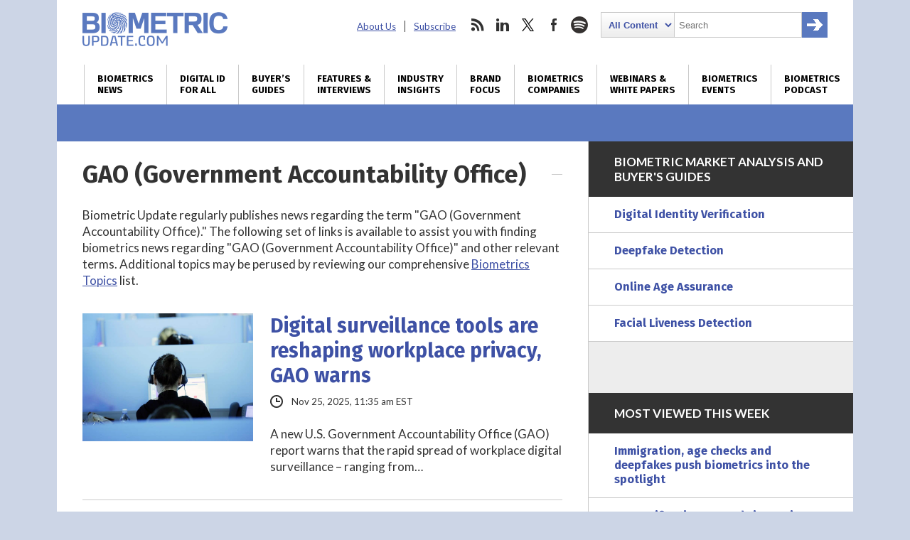

--- FILE ---
content_type: text/html; charset=UTF-8
request_url: https://www.biometricupdate.com/tag/government-accountability-office
body_size: 21849
content:
<!DOCTYPE html>
<html dir="ltr" lang="en-US" prefix="og: https://ogp.me/ns#" class="no-js no-svg">
<head>
	
<meta charset="UTF-8">
<meta name="viewport" content="width=device-width, initial-scale=1">
<meta http-equiv="X-UA-Compatible" content="IE=edge">
<meta name="rating" content="general">


<script>
window.ga=window.ga||function(){(ga.q=ga.q||[]).push(arguments)};ga.l=+new Date;
ga('create', 'UA-31647229-1', 'auto');
ga('send', 'pageview');
</script>
<script async src='https://www.google-analytics.com/analytics.js'></script>


<script async src="https://www.googletagmanager.com/gtag/js?id=G-09TGMSMN9P"></script>
<script>
  window.dataLayer = window.dataLayer || [];
  function gtag(){dataLayer.push(arguments);}
  gtag('js', new Date());

  gtag('config', 'G-09TGMSMN9P');
</script>


	<script async src="https://securepubads.g.doubleclick.net/tag/js/gpt.js"></script>
	<script>
	window.googletag = window.googletag || {cmd: []};
	googletag.cmd.push(function() {
		googletag.defineSlot('/22228962824/biometricupdate.com', ['fluid'], 'adtop').setTargeting('pos', ['top']).addService(googletag.pubads());
		googletag.defineSlot('/22228962824/biometricupdate.com', ['fluid'], 'adbottom').setTargeting('pos', ['bottom']).addService(googletag.pubads());
		// googletag.pubads().enableSingleRequest();
		googletag.enableServices();
	});
	</script>
	<style type="text/css">
		#ad1gsm { margin:auto ; text-align:center }
	</style>

<link rel="apple-touch-icon" sizes="57x57" href="/favicon/apple-icon-57x57.png">
<link rel="apple-touch-icon" sizes="60x60" href="/favicon/apple-icon-60x60.png">
<link rel="apple-touch-icon" sizes="72x72" href="/favicon/apple-icon-72x72.png">
<link rel="apple-touch-icon" sizes="76x76" href="/favicon/apple-icon-76x76.png">
<link rel="apple-touch-icon" sizes="114x114" href="/favicon/apple-icon-114x114.png">
<link rel="apple-touch-icon" sizes="120x120" href="/favicon/apple-icon-120x120.png">
<link rel="apple-touch-icon" sizes="144x144" href="/favicon/apple-icon-144x144.png">
<link rel="apple-touch-icon" sizes="152x152" href="/favicon/apple-icon-152x152.png">
<link rel="apple-touch-icon" sizes="180x180" href="/favicon/apple-icon-180x180.png">
<link rel="icon" type="image/png" sizes="192x192"  href="/favicon/android-icon-192x192.png">
<link rel="icon" type="image/png" sizes="32x32" href="/favicon/favicon-32x32.png">
<link rel="icon" type="image/png" sizes="96x96" href="/favicon/favicon-96x96.png">
<link rel="icon" type="image/png" sizes="16x16" href="/favicon/favicon-16x16.png">
<link rel="manifest" href="/favicon/manifest.json">
<meta name="msapplication-TileColor" content="#ffffff">
<meta name="msapplication-TileImage" content="/favicon/ms-icon-144x144.png">
<meta name="theme-color" content="#ffffff">
<link rel="preconnect" href="https://fonts.googleapis.com">
<link rel="preconnect" href="https://fonts.gstatic.com" crossorigin>
<link href="https://fonts.googleapis.com/css2?family=Fira+Sans:wght@400;700&family=Lato:ital,wght@0,400;0,700;0,900;1,400;1,700&display=swap" rel="stylesheet">
<link rel="profile" href="http://gmpg.org/xfn/11">


<title>GAO (Government Accountability Office) | Biometric Update</title>
<link data-rocket-prefetch href="https://www.gstatic.com" rel="dns-prefetch">
<link data-rocket-prefetch href="https://connect.facebook.net" rel="dns-prefetch">
<link data-rocket-prefetch href="https://www.google-analytics.com" rel="dns-prefetch">
<link data-rocket-prefetch href="https://www.googletagmanager.com" rel="dns-prefetch">
<link data-rocket-prefetch href="https://securepubads.g.doubleclick.net" rel="dns-prefetch">
<link data-rocket-prefetch href="https://fonts.googleapis.com" rel="dns-prefetch">
<link data-rocket-prefetch href="https://www.google.com" rel="dns-prefetch">
<link data-rocket-prefetch href="https://stats.wp.com" rel="dns-prefetch"><link rel="preload" data-rocket-preload as="image" href="https://www.biometricupdate.com/wp-content/themes/bu/img/biometric-update-logo.png" fetchpriority="high">

		
	<meta name="robots" content="max-image-preview:large" />
	<meta name="msvalidate.01" content="37DAF50D768AB3DDD4F101B413D98584" />
	<link rel="canonical" href="https://www.biometricupdate.com/tag/government-accountability-office" />
	<link rel="next" href="https://www.biometricupdate.com/tag/government-accountability-office/page/2" />
	
		<meta property="og:locale" content="en_US" />
		<meta property="og:site_name" content="Biometric Update | Biometrics News, Companies and Explainers" />
		<meta property="og:type" content="article" />
		<meta property="og:title" content="GAO (Government Accountability Office) | Biometric Update" />
		<meta property="og:url" content="https://www.biometricupdate.com/tag/government-accountability-office" />
		<meta property="og:image" content="https://d1sr9z1pdl3mb7.cloudfront.net/wp-content/uploads/2021/08/20125145/featured-on-biometricupdate.com_.png" />
		<meta property="og:image:secure_url" content="https://d1sr9z1pdl3mb7.cloudfront.net/wp-content/uploads/2021/08/20125145/featured-on-biometricupdate.com_.png" />
		<meta property="article:publisher" content="https://www.facebook.com/BiometricUpdate" />
		<meta name="twitter:card" content="summary_large_image" />
		<meta name="twitter:site" content="@BiometricUpdate" />
		<meta name="twitter:title" content="GAO (Government Accountability Office) | Biometric Update" />
		<meta name="twitter:image" content="https://d1sr9z1pdl3mb7.cloudfront.net/wp-content/uploads/2021/08/20125145/featured-on-biometricupdate.com_.png" />
		

<link rel='dns-prefetch' href='//dc6k1alk91llc.cloudfront.net' />
<link rel='dns-prefetch' href='//secure.gravatar.com' />
<link rel='dns-prefetch' href='//www.google.com' />
<link rel='dns-prefetch' href='//stats.wp.com' />
<link rel='dns-prefetch' href='//fonts.googleapis.com' />
<link rel='dns-prefetch' href='//v0.wordpress.com' />
<link rel='dns-prefetch' href='//jetpack.wordpress.com' />
<link rel='dns-prefetch' href='//s0.wp.com' />
<link rel='dns-prefetch' href='//public-api.wordpress.com' />
<link rel='dns-prefetch' href='//0.gravatar.com' />
<link rel='dns-prefetch' href='//1.gravatar.com' />
<link rel='dns-prefetch' href='//2.gravatar.com' />
<link rel='preconnect' href='//c0.wp.com' />
<style id='wp-img-auto-sizes-contain-inline-css' type='text/css'>
img:is([sizes=auto i],[sizes^="auto," i]){contain-intrinsic-size:3000px 1500px}
/*# sourceURL=wp-img-auto-sizes-contain-inline-css */
</style>
<link data-minify="1" rel='stylesheet' id='wp-components-css' href='https://www.biometricupdate.com/wp-content/cache/min/1/c/6.9/wp-includes/css/dist/components/style.min.css?ver=1764790380' type='text/css' media='all' />
<link data-minify="1" rel='stylesheet' id='wp-preferences-css' href='https://www.biometricupdate.com/wp-content/cache/min/1/c/6.9/wp-includes/css/dist/preferences/style.min.css?ver=1764790380' type='text/css' media='all' />
<link data-minify="1" rel='stylesheet' id='wp-block-editor-css' href='https://www.biometricupdate.com/wp-content/cache/min/1/c/6.9/wp-includes/css/dist/block-editor/style.min.css?ver=1764790380' type='text/css' media='all' />
<link data-minify="1" rel='stylesheet' id='popup-maker-block-library-style-css' href='https://www.biometricupdate.com/wp-content/cache/min/1/wp-content/plugins/popup-maker/dist/packages/block-library-style.css?ver=1762226424' type='text/css' media='all' />
<link data-minify="1" rel='stylesheet' id='theme-styles-css' href='https://www.biometricupdate.com/wp-content/cache/min/1/wp-content/themes/bu/style.css?ver=1762226424' type='text/css' media='all' />
<link rel='stylesheet' id='wpb-google-fonts-css' href='https://fonts.googleapis.com/css?family=Open+Sans%3A300%2C300i%2C700%2C700i&#038;ver=6.9' type='text/css' media='all' />
<link data-minify="1" rel='stylesheet' id='tablepress-default-css' href='https://www.biometricupdate.com/wp-content/cache/min/1/wp-content/plugins/tablepress/css/build/default.css?ver=1762226424' type='text/css' media='all' />
<script data-minify="1" type="text/javascript" src="https://www.biometricupdate.com/wp-content/cache/min/1/jquery-latest.min.js?ver=1762226424" id="custom-jquery-js"></script>
<script data-minify="1" type="text/javascript" src="https://www.biometricupdate.com/wp-content/cache/min/1/wp-content/plugins/stock-market-ticker/assets/stockdio-wp.js?ver=1762226424" id="customStockdioJs-js"></script>
<link rel="https://api.w.org/" href="https://www.biometricupdate.com/wp-json/" /><link rel="alternate" title="JSON" type="application/json" href="https://www.biometricupdate.com/wp-json/wp/v2/tags/2184" />	<style>img#wpstats{display:none}</style>
		

<script>(function() {
var _fbq = window._fbq || (window._fbq = []);
if (!_fbq.loaded) {
var fbds = document.createElement('script');
fbds.async = true;
fbds.src = '//connect.facebook.net/en_US/fbds.js';
var s = document.getElementsByTagName('script')[0];
s.parentNode.insertBefore(fbds, s);
_fbq.loaded = true;
}
})();
window._fbq = window._fbq || [];
window._fbq.push(['track', '6024262178418', {'value':'0.01','currency':'CAD'}]);
</script>
<noscript><img height="1" width="1" alt="FB pixel" style="display:none" src="https://www.facebook.com/tr?ev=6024262178418&amp;cd[value]=0.01&amp;cd[currency]=CAD&amp;noscript=1" /></noscript>

	
	
<style id="rocket-lazyrender-inline-css">[data-wpr-lazyrender] {content-visibility: auto;}</style><meta name="generator" content="WP Rocket 3.20.3" data-wpr-features="wpr_minify_js wpr_preconnect_external_domains wpr_automatic_lazy_rendering wpr_oci wpr_minify_css wpr_desktop" /></head>

<body class="archive tag tag-government-accountability-office tag-2184 wp-theme-bu"><div  id="fb-root"></div>

<header  class="max-outer">
	<div  class="inner h-l-36 h-r-36 v-t-24">
		<a href="#" class="menubtn closed" onclick="ga('send', 'event', 'Navigation', 'Open Mobile Menu');">
			<span></span>
			<span></span>
			<span></span>
		</a>
		<a href="/" class="logo v-b-18"><img fetchpriority="high" src="https://www.biometricupdate.com/wp-content/themes/bu/img/biometric-update-logo.png" alt="BiometricUpdate.com" height="48" width="204" onclick="ga('send', 'event', 'Navigation', 'Return Home', 'Header Logo');"></a>
		<nav class="secondary">
			<ul id="menu-secondary-header-menu" class=""><li id="menu-item-35443" class="menu-item menu-item-type-post_type menu-item-object-page menu-item-35443"><a href="https://www.biometricupdate.com/about-us">About Us</a></li>
<li id="menu-item-59857" class="menu-item menu-item-type-post_type menu-item-object-page menu-item-59857"><a href="https://www.biometricupdate.com/newsletter">Subscribe</a></li>
</ul>			<ul>
				<li class="social rss">
					<a href="http://feeds.feedburner.com/biometricupdate" onclick="ga('send', 'event', 'Social Media', 'Visit Site', 'RSS');">rss</a>
				</li>				<li class="social linkedin">
					<a href="https://www.linkedin.com/company/biometric-update/" onclick="ga('send', 'event', 'Social Media', 'Visit Site', 'LinkedIn');">linkedin</a>
				</li>				<li class="social twitter">
					<a href="https://twitter.com/biometricupdate" onclick="ga('send', 'event', 'Social Media', 'Visit Site', 'Twitter');">twitter</a>
				</li>				<li class="social facebook">
					<a href="https://www.facebook.com/BiometricUpdate/" onclick="ga('send', 'event', 'Social Media', 'Visit Site', 'Facebook');">facebook</a>
				</li>								<li class="social spotify">
					<a href="https://open.spotify.com/show/1K8w7B8DIdoNn9WqaEOBKe" onclick="ga('send', 'event', 'Social Media', 'Visit Site', 'Spotify');">spotify</a>
				</li>				<li class="search">
					

<form role="search" method="get" class="search-form" action="https://www.biometricupdate.com/">
	<label for="search-form-69751bd1b88c1">
		<span class="screen-reader-text">Search for:</span>
	</label>
	<select name="posttype" class="search-cat">
		<option value="all">All Content</option>
		<option value="companies">Companies</option>
	</select>
		<input type="search" id="search-form-69751bd1b88c1" class="search-field" placeholder="Search" value="" name="s" />
	<button type="submit" class="search-submit"><span class="screen-reader-text">Search</span></button>
</form>
				</li>
			</ul>
		</nav>
	</div>
	<nav class="primary v-t-12">
		<a href="#" class="menubtn open" onclick="ga('send', 'event', 'Navigation', 'Close Mobile Menu');">
			<span></span>
			<span></span>
			<span></span>
		</a>
		<div class="menu-main-container"><ul id="menu-main" class="inner"><li id="menu-item-11766" class="menu-item menu-item-type-taxonomy menu-item-object-category menu-item-has-children menu-item-11766"><a href="https://www.biometricupdate.com/biometric-news" title="Daily biometrics news and interviews">Biometrics<br> News</a>
<ul class="sub-menu">
	<li id="menu-item-173915" class="menu-item menu-item-type-taxonomy menu-item-object-category menu-item-173915"><a href="https://www.biometricupdate.com/biometric-news">All Biometrics News</a></li>
	<li id="menu-item-11767" class="menu-item menu-item-type-taxonomy menu-item-object-category menu-item-11767"><a href="https://www.biometricupdate.com/biometric-news/access-control-biometric-articles">Access Control</a></li>
	<li id="menu-item-215296" class="menu-item menu-item-type-taxonomy menu-item-object-category menu-item-215296"><a href="https://www.biometricupdate.com/biometric-news/age-assurance">Age Assurance</a></li>
	<li id="menu-item-221146" class="menu-item menu-item-type-taxonomy menu-item-object-category menu-item-221146"><a href="https://www.biometricupdate.com/biometric-news/industry-analysis">Industry Analysis</a></li>
	<li id="menu-item-11768" class="menu-item menu-item-type-taxonomy menu-item-object-category menu-item-11768"><a href="https://www.biometricupdate.com/biometric-news/behavioral-biometric-news-articles">Behavioral Biometrics</a></li>
	<li id="menu-item-11769" class="menu-item menu-item-type-taxonomy menu-item-object-category menu-item-11769"><a href="https://www.biometricupdate.com/biometric-news/biometric-research-and-development">Biometric R&amp;D</a></li>
	<li id="menu-item-213968" class="menu-item menu-item-type-post_type menu-item-object-page menu-item-213968"><a href="https://www.biometricupdate.com/biometrics-stock-market">Biometrics Stocks</a></li>
	<li id="menu-item-11771" class="menu-item menu-item-type-taxonomy menu-item-object-category menu-item-11771"><a href="https://www.biometricupdate.com/biometric-news/border-security">Border and Port Security</a></li>
	<li id="menu-item-11772" class="menu-item menu-item-type-taxonomy menu-item-object-category menu-item-11772"><a href="https://www.biometricupdate.com/biometric-news/civil-id">Civil / National ID</a></li>
	<li id="menu-item-11773" class="menu-item menu-item-type-taxonomy menu-item-object-category menu-item-11773"><a href="https://www.biometricupdate.com/biometric-news/commercial-applications">Commercial Applications</a></li>
	<li id="menu-item-11774" class="menu-item menu-item-type-taxonomy menu-item-object-category menu-item-11774"><a href="https://www.biometricupdate.com/biometric-news/consumer-residential">Consumer Electronics</a></li>
	<li id="menu-item-96546" class="menu-item menu-item-type-taxonomy menu-item-object-category menu-item-96546"><a href="https://www.biometricupdate.com/id-for-all">Developing Nations</a></li>
	<li id="menu-item-11776" class="menu-item menu-item-type-taxonomy menu-item-object-category menu-item-11776"><a href="https://www.biometricupdate.com/biometric-news/elections-biometric-news">Elections</a></li>
	<li id="menu-item-11777" class="menu-item menu-item-type-taxonomy menu-item-object-category menu-item-11777"><a href="https://www.biometricupdate.com/biometric-news/facial-recognition-biometric-articles">Facial Recognition</a></li>
	<li id="menu-item-11778" class="menu-item menu-item-type-taxonomy menu-item-object-category menu-item-11778"><a href="https://www.biometricupdate.com/biometric-news/financial-services">Financial Services</a></li>
	<li id="menu-item-11779" class="menu-item menu-item-type-taxonomy menu-item-object-category menu-item-11779"><a href="https://www.biometricupdate.com/biometric-news/fingerprint-recognition">Fingerprint Recognition</a></li>
	<li id="menu-item-11780" class="menu-item menu-item-type-taxonomy menu-item-object-category menu-item-11780"><a href="https://www.biometricupdate.com/biometric-news/government-purchasing">Government Services</a></li>
	<li id="menu-item-11781" class="menu-item menu-item-type-taxonomy menu-item-object-category menu-item-11781"><a href="https://www.biometricupdate.com/biometric-news/healthcare-biometrics">Healthcare Biometrics</a></li>
	<li id="menu-item-96547" class="menu-item menu-item-type-taxonomy menu-item-object-category menu-item-96547"><a href="https://www.biometricupdate.com/biometrics-blogs">Industry Insights</a></li>
	<li id="menu-item-96544" class="menu-item menu-item-type-taxonomy menu-item-object-category menu-item-96544"><a href="https://www.biometricupdate.com/biometric-news/interviews">Interviews</a></li>
	<li id="menu-item-11783" class="menu-item menu-item-type-taxonomy menu-item-object-category menu-item-11783"><a href="https://www.biometricupdate.com/biometric-news/iris-eye-biometric-articles">Iris / Eye Recognition</a></li>
	<li id="menu-item-11784" class="menu-item menu-item-type-taxonomy menu-item-object-category menu-item-11784"><a href="https://www.biometricupdate.com/biometric-news/law-enforcement">Law Enforcement</a></li>
	<li id="menu-item-129233" class="menu-item menu-item-type-taxonomy menu-item-object-category menu-item-129233"><a href="https://www.biometricupdate.com/biometric-news/liveness-detection">Liveness Detection</a></li>
	<li id="menu-item-76407" class="menu-item menu-item-type-taxonomy menu-item-object-category menu-item-76407"><a href="https://www.biometricupdate.com/biometric-news/biometric-research">Market Research</a></li>
	<li id="menu-item-11785" class="menu-item menu-item-type-taxonomy menu-item-object-category menu-item-11785"><a href="https://www.biometricupdate.com/biometric-news/military-applications">Military Applications</a></li>
	<li id="menu-item-11786" class="menu-item menu-item-type-taxonomy menu-item-object-category menu-item-11786"><a href="https://www.biometricupdate.com/biometric-news/mobile-biometric-news">Mobile Biometrics</a></li>
	<li id="menu-item-11787" class="menu-item menu-item-type-taxonomy menu-item-object-category menu-item-11787"><a href="https://www.biometricupdate.com/biometric-news/school">Schools</a></li>
	<li id="menu-item-11788" class="menu-item menu-item-type-taxonomy menu-item-object-category menu-item-11788"><a href="https://www.biometricupdate.com/biometric-news/surveillance-biometric-articles">Surveillance</a></li>
	<li id="menu-item-11789" class="menu-item menu-item-type-taxonomy menu-item-object-category menu-item-11789"><a href="https://www.biometricupdate.com/biometric-news/trade-notes">Trade Notes</a></li>
	<li id="menu-item-11790" class="menu-item menu-item-type-taxonomy menu-item-object-category menu-item-11790"><a href="https://www.biometricupdate.com/biometric-news/voice-verification">Voice Biometrics</a></li>
	<li id="menu-item-15127" class="menu-item menu-item-type-taxonomy menu-item-object-category menu-item-15127"><a href="https://www.biometricupdate.com/biometric-news/wearables-biometric-news">Wearable Technology</a></li>
	<li id="menu-item-11791" class="menu-item menu-item-type-taxonomy menu-item-object-category menu-item-11791"><a href="https://www.biometricupdate.com/biometric-news/workforce-management-biometric-news">Workforce Management</a></li>
</ul>
</li>
<li id="menu-item-96537" class="menu-item menu-item-type-post_type menu-item-object-page menu-item-96537"><a href="https://www.biometricupdate.com/digital-id-biometrics-developing-nations" title="Biometrics and digital ID initiatives in developing nations">Digital ID <br>for All</a></li>
<li id="menu-item-297117" class="menu-item menu-item-type-post_type menu-item-object-page menu-item-297117"><a href="https://www.biometricupdate.com/biometrics-buyers-guides-and-market-analysis" title="Market reports, forecasts, buyer&#8217;s guides">Buyer&#8217;s <br>Guides</a></li>
<li id="menu-item-76408" class="menu-item menu-item-type-taxonomy menu-item-object-category menu-item-76408"><a href="https://www.biometricupdate.com/biometric-news/interviews" title="Features, interviews and special reports">Features &#038; <br>Interviews</a></li>
<li id="menu-item-12235" class="menu-item menu-item-type-custom menu-item-object-custom menu-item-12235"><a href="/biometrics-blogs" title="Guest posts written by biometrics industry experts ">Industry <br>Insights</a></li>
<li id="menu-item-23460" class="menu-item menu-item-type-taxonomy menu-item-object-category menu-item-23460"><a href="https://www.biometricupdate.com/brand-focus" title="Biometrics marketplace brand focus">Brand <br>Focus</a></li>
<li id="menu-item-11796" class="menu-item menu-item-type-post_type menu-item-object-page menu-item-has-children menu-item-11796"><a href="https://www.biometricupdate.com/service-directory" title="Biometrics companies, solutions and applications">Biometrics <br>Companies</a>
<ul class="sub-menu">
	<li id="menu-item-318445" class="menu-item menu-item-type-post_type menu-item-object-page menu-item-318445"><a href="https://www.biometricupdate.com/biometrics-buyers-guides-and-market-analysis">Buyer’s Guides</a></li>
	<li id="menu-item-59751" class="menu-item menu-item-type-post_type menu-item-object-page menu-item-59751"><a href="https://www.biometricupdate.com/service-directory">All Categories</a></li>
	<li id="menu-item-11794" class="menu-item menu-item-type-post_type menu-item-object-page menu-item-11794"><a href="https://www.biometricupdate.com/biometric-companies">Biometrics Companies</a></li>
	<li id="menu-item-59877" class="menu-item menu-item-type-taxonomy menu-item-object-biocategory menu-item-59877"><a href="https://www.biometricupdate.com/service-directory/access-control">Access Control</a></li>
	<li id="menu-item-217958" class="menu-item menu-item-type-taxonomy menu-item-object-biocategory menu-item-217958"><a href="https://www.biometricupdate.com/service-directory/age-verification">Age Verification</a></li>
	<li id="menu-item-59883" class="menu-item menu-item-type-taxonomy menu-item-object-biocategory menu-item-59883"><a href="https://www.biometricupdate.com/service-directory/behavioral-biometrics">Behavioral Biometrics</a></li>
	<li id="menu-item-59890" class="menu-item menu-item-type-taxonomy menu-item-object-biocategory menu-item-59890"><a href="https://www.biometricupdate.com/service-directory/biometric-cards">Biometric Cards</a></li>
	<li id="menu-item-59878" class="menu-item menu-item-type-taxonomy menu-item-object-biocategory menu-item-59878"><a href="https://www.biometricupdate.com/service-directory/biometric-consultants">Biometrics Consulting</a></li>
	<li id="menu-item-59888" class="menu-item menu-item-type-taxonomy menu-item-object-biocategory menu-item-59888"><a href="https://www.biometricupdate.com/service-directory/biometric-payment">Biometric Payment</a></li>
	<li id="menu-item-59885" class="menu-item menu-item-type-taxonomy menu-item-object-biocategory menu-item-59885"><a href="https://www.biometricupdate.com/service-directory/biometric-software">Biometric Software</a></li>
	<li id="menu-item-191110" class="menu-item menu-item-type-taxonomy menu-item-object-biocategory menu-item-191110"><a href="https://www.biometricupdate.com/service-directory/biometric-testing">Biometric Testing</a></li>
	<li id="menu-item-126661" class="menu-item menu-item-type-taxonomy menu-item-object-biocategory menu-item-126661"><a href="https://www.biometricupdate.com/service-directory/border-management">Border Management</a></li>
	<li id="menu-item-59879" class="menu-item menu-item-type-taxonomy menu-item-object-biocategory menu-item-59879"><a href="https://www.biometricupdate.com/service-directory/civil-id">Civil ID</a></li>
	<li id="menu-item-59880" class="menu-item menu-item-type-taxonomy menu-item-object-biocategory menu-item-59880"><a href="https://www.biometricupdate.com/service-directory/criminal-id">Criminal ID</a></li>
	<li id="menu-item-309361" class="menu-item menu-item-type-taxonomy menu-item-object-biocategory menu-item-309361"><a href="https://www.biometricupdate.com/service-directory/deepfake-detection">Deepfake Detection</a></li>
	<li id="menu-item-126662" class="menu-item menu-item-type-taxonomy menu-item-object-biocategory menu-item-126662"><a href="https://www.biometricupdate.com/service-directory/digital-identification">Digital Identification</a></li>
	<li id="menu-item-257300" class="menu-item menu-item-type-taxonomy menu-item-object-biocategory menu-item-257300"><a href="https://www.biometricupdate.com/service-directory/document-verification">Document Verification</a></li>
	<li id="menu-item-59881" class="menu-item menu-item-type-taxonomy menu-item-object-biocategory menu-item-59881"><a href="https://www.biometricupdate.com/service-directory/facial-recognition">Facial Recognition</a></li>
	<li id="menu-item-59882" class="menu-item menu-item-type-taxonomy menu-item-object-biocategory menu-item-59882"><a href="https://www.biometricupdate.com/service-directory/fingerprint-recognition">Fingerprint Recognition</a></li>
	<li id="menu-item-257504" class="menu-item menu-item-type-taxonomy menu-item-object-biocategory menu-item-257504"><a href="https://www.biometricupdate.com/service-directory/identity-proofing">Identity Proofing</a></li>
	<li id="menu-item-242038" class="menu-item menu-item-type-taxonomy menu-item-object-biocategory menu-item-242038"><a href="https://www.biometricupdate.com/service-directory/industry-organizations">Industry Organizations</a></li>
	<li id="menu-item-59884" class="menu-item menu-item-type-taxonomy menu-item-object-biocategory menu-item-59884"><a href="https://www.biometricupdate.com/service-directory/iris-eye">Iris / Eye Recognition</a></li>
	<li id="menu-item-126663" class="menu-item menu-item-type-taxonomy menu-item-object-biocategory menu-item-126663"><a href="https://www.biometricupdate.com/service-directory/liveness-detection">Liveness Detection</a></li>
	<li id="menu-item-59886" class="menu-item menu-item-type-taxonomy menu-item-object-biocategory menu-item-59886"><a href="https://www.biometricupdate.com/service-directory/mobile-biometrics">Mobile Biometrics</a></li>
	<li id="menu-item-257301" class="menu-item menu-item-type-taxonomy menu-item-object-biocategory menu-item-257301"><a href="https://www.biometricupdate.com/service-directory/selfie-biometrics">Selfie Biometrics</a></li>
	<li id="menu-item-59891" class="menu-item menu-item-type-taxonomy menu-item-object-biocategory menu-item-59891"><a href="https://www.biometricupdate.com/service-directory/surveillance">Surveillance</a></li>
	<li id="menu-item-59892" class="menu-item menu-item-type-taxonomy menu-item-object-biocategory menu-item-59892"><a href="https://www.biometricupdate.com/service-directory/vein-recognition">Vein Recognition</a></li>
	<li id="menu-item-59893" class="menu-item menu-item-type-taxonomy menu-item-object-biocategory menu-item-59893"><a href="https://www.biometricupdate.com/service-directory/voice-biometrics">Voice Biometrics</a></li>
	<li id="menu-item-59894" class="menu-item menu-item-type-taxonomy menu-item-object-biocategory menu-item-59894"><a href="https://www.biometricupdate.com/service-directory/workforce-management">Workforce Management</a></li>
	<li id="menu-item-11795" class="menu-item menu-item-type-post_type menu-item-object-page menu-item-11795"><a href="https://www.biometricupdate.com/biometric-companies/get-your-company-listed"><strong>Get Your Company Listed</strong></a></li>
	<li id="menu-item-134390" class="menu-item menu-item-type-post_type menu-item-object-page menu-item-134390"><a href="https://www.biometricupdate.com/request-a-quote">Request a Quote</a></li>
</ul>
</li>
<li id="menu-item-198869" class="menu-item menu-item-type-post_type menu-item-object-page menu-item-has-children menu-item-198869"><a href="https://www.biometricupdate.com/resources-white-papers-webinars-and-explainers" title="Resources: White Papers, Webinars and Explainers">Webinars &#038; <br>White Papers</a>
<ul class="sub-menu">
	<li id="menu-item-297739" class="menu-item menu-item-type-taxonomy menu-item-object-category menu-item-297739"><a href="https://www.biometricupdate.com/biometric-articles">Explaining Biometrics</a></li>
	<li id="menu-item-297118" class="menu-item menu-item-type-taxonomy menu-item-object-category menu-item-297118"><a href="https://www.biometricupdate.com/on-demand">On-demand Webinars</a></li>
	<li id="menu-item-297119" class="menu-item menu-item-type-taxonomy menu-item-object-category menu-item-297119"><a href="https://www.biometricupdate.com/white-papers">White Papers and Reports</a></li>
	<li id="menu-item-297120" class="menu-item menu-item-type-taxonomy menu-item-object-category menu-item-297120"><a href="https://www.biometricupdate.com/white-papers/case-studies">Case Studies</a></li>
	<li id="menu-item-296270" class="menu-item menu-item-type-custom menu-item-object-custom menu-item-296270"><a href="https://www.biometricupdate.com/202403/protect-your-business-and-customers-from-threat-of-account-fraud">Account Fraud</a></li>
	<li id="menu-item-296271" class="menu-item menu-item-type-custom menu-item-object-custom menu-item-296271"><a href="https://www.biometricupdate.com/202502/navigating-the-uks-online-safety-act-choosing-the-right-age-verification-tech">Age Assurance</a></li>
	<li id="menu-item-296272" class="menu-item menu-item-type-custom menu-item-object-custom menu-item-296272"><a href="https://www.biometricupdate.com/202501/protecting-contact-centers-from-ai-powered-voice-fraud">AI Voice Fraud</a></li>
	<li id="menu-item-296273" class="menu-item menu-item-type-custom menu-item-object-custom menu-item-296273"><a href="https://www.biometricupdate.com/202412/navigating-the-emerging-apac-market-for-digital-id">APAC Digital ID</a></li>
	<li id="menu-item-296274" class="menu-item menu-item-type-custom menu-item-object-custom menu-item-296274"><a href="https://www.biometricupdate.com/202501/capture-biases-in-fingerprint-systems">Biometric Testing</a></li>
	<li id="menu-item-296275" class="menu-item menu-item-type-custom menu-item-object-custom menu-item-296275"><a href="https://www.biometricupdate.com/202502/understanding-the-new-biometric-device-certification-with-mosip-and-bixelab">MOSIP and Bixelab</a></li>
	<li id="menu-item-296276" class="menu-item menu-item-type-custom menu-item-object-custom menu-item-296276"><a href="https://www.biometricupdate.com/202404/decentralized-identity-for-secure-user-authentication">Decentralized ID</a></li>
	<li id="menu-item-296277" class="menu-item menu-item-type-custom menu-item-object-custom menu-item-296277"><a href="https://www.biometricupdate.com/202503/combatting-video-conferencing-deepfake-fraud">Deepfake Threats</a></li>
	<li id="menu-item-296278" class="menu-item menu-item-type-custom menu-item-object-custom menu-item-296278"><a href="https://www.biometricupdate.com/202503/face-liveness-market-overview">Face Liveness</a></li>
	<li id="menu-item-296279" class="menu-item menu-item-type-custom menu-item-object-custom menu-item-296279"><a href="https://www.biometricupdate.com/202502/beyond-borders-biometric-driven-efficiency-in-travel">Future of Travel</a></li>
	<li id="menu-item-296280" class="menu-item menu-item-type-custom menu-item-object-custom menu-item-296280"><a href="https://www.biometricupdate.com/202502/digital-identity-powering-the-next-wave-of-government-transformation">Government Transformation</a></li>
	<li id="menu-item-296281" class="menu-item menu-item-type-custom menu-item-object-custom menu-item-296281"><a href="https://www.biometricupdate.com/202502/navigating-the-uks-online-safety-act-choosing-the-right-age-verification-tech">Online Safety Act</a></li>
	<li id="menu-item-296282" class="menu-item menu-item-type-custom menu-item-object-custom menu-item-296282"><a href="https://www.biometricupdate.com/202412/exploring-iso-18013-integration-opportunities-and-interoperability-challenges-for-mdls-and-digital-wallets">Exploring ISO 18013</a></li>
	<li id="menu-item-296283" class="menu-item menu-item-type-custom menu-item-object-custom menu-item-296283"><a href="https://www.biometricupdate.com/202408/passkeys-in-the-public-sector-in-depth-with-the-fido-alliance">Public Sector Passkeys</a></li>
</ul>
</li>
<li id="menu-item-59895" class="menu-item menu-item-type-taxonomy menu-item-object-category menu-item-59895"><a href="https://www.biometricupdate.com/biometric-industry-events" title="Trade shows featuring biometrics technology">Biometrics <br>Events</a></li>
<li id="menu-item-297952" class="menu-item menu-item-type-taxonomy menu-item-object-category menu-item-297952"><a href="https://www.biometricupdate.com/biometric-update-podcast" title="Biometric Update Podcast">Biometrics <br>Podcast</a></li>
</ul></div>		<li class="search small">
			

<form role="search" method="get" class="search-form" action="https://www.biometricupdate.com/">
	<label for="search-form-69751bd1bf2b5">
		<span class="screen-reader-text">Search for:</span>
	</label>
	<select name="posttype" class="search-cat">
		<option value="all">All Content</option>
		<option value="companies">Companies</option>
	</select>
		<input type="search" id="search-form-69751bd1bf2b5" class="search-field" placeholder="Search" value="" name="s" />
	<button type="submit" class="search-submit"><span class="screen-reader-text">Search</span></button>
</form>
		</li>
	</nav>
</header>
	
	<div  class="ad ad1 max-outer">
		<div  class="inner vh-36">
			<div  id="adtop">
				<script>
					googletag.cmd.push(function() { googletag.display('adtop'); });
				</script>
			</div>
		</div>
	</div>

<main  class="max-outer">
	<div  class="primary">
		<div  class="h-l-36 h-r-36 v-b-36">

<section class="v-t-36">
	<div class="inner">
					<h1><span>GAO (Government Accountability Office)</span></h1>							<p class="tag-lead">
					Biometric Update regularly publishes news regarding the term <strong>"GAO (Government Accountability Office)."</strong> The following set of links is available to assist you with finding biometrics news regarding <strong>"GAO (Government Accountability Office)"</strong> and other relevant terms. Additional topics may be perused by reviewing our comprehensive <a href="/tags">Biometrics Topics</a> list.
				</p>
					
	 
			<script>
				//console.log('URL: /tag/government-accountability-office');
			</script>
						<div class="snippet v-t-48 v-b-48 post-323473 posttype-post">
				<a href="https://www.biometricupdate.com/202511/digital-surveillance-tools-are-reshaping-workplace-privacy-gao-warns" class="pic" style="background-image:url('https://d1sr9z1pdl3mb7.cloudfront.net/wp-content/uploads/2023/11/07121541/call-center-1024x682.jpg') ; background-size:cover ; position:relative">
					&nbsp;				</a>				<div class="content">
					<h2><a href="https://www.biometricupdate.com/202511/digital-surveillance-tools-are-reshaping-workplace-privacy-gao-warns">Digital surveillance tools are reshaping workplace privacy, GAO warns</a></h2>
												<div class="byline">
								<time datetime="2025-11-25T11:35-0500">Nov 25, 2025, 11:35 am EST</time>							</div>
											<p>A new U.S. Government Accountability Office (GAO) report warns that the rapid spread of workplace digital surveillance &#8211; ranging from&#8230;</p>
				</div>
			</div>			<div class="snippet v-t-48 v-b-48 post-322652 posttype-post">
				<a href="https://www.biometricupdate.com/202511/dod-service-members-others-face-security-risks-from-publicly-accessible-digital-data" class="pic" style="background-image:url('https://d1sr9z1pdl3mb7.cloudfront.net/wp-content/uploads/2025/07/29090842/digital-infrastructure-1024x683.jpg') ; background-size:cover ; position:relative">
					&nbsp;				</a>				<div class="content">
					<h2><a href="https://www.biometricupdate.com/202511/dod-service-members-others-face-security-risks-from-publicly-accessible-digital-data">DOD service members, others face security risks from publicly accessible digital data</a></h2>
												<div class="byline">
								<time datetime="2025-11-18T15:15-0500">Nov 18, 2025, 3:15 pm EST</time>							</div>
											<p>A new Government Accountability Office (GAO) audit report warns that the Department of Defense (DOD) is unprepared for the growing&#8230;</p>
				</div>
			</div>			<div class="snippet v-t-48 v-b-48 post-313440 posttype-post">
				<a href="https://www.biometricupdate.com/202508/gao-warns-of-privacy-risks-in-using-facial-recognition-in-rental-housing" class="pic" style="background-image:url('https://d1sr9z1pdl3mb7.cloudfront.net/wp-content/uploads/2022/07/25124143/facial-recognition-crowd-1024x666.jpg') ; background-size:cover ; position:relative">
					&nbsp;				</a>				<div class="content">
					<h2><a href="https://www.biometricupdate.com/202508/gao-warns-of-privacy-risks-in-using-facial-recognition-in-rental-housing">GAO warns of privacy risks in using facial recognition in rental housing</a></h2>
												<div class="byline">
								<time datetime="2025-08-29T17:03-0500">Aug 29, 2025, 5:03 pm EDT</time>							</div>
											<p>As landlords and housing authorities are adopting facial recognition systems marketed as cutting-edge tools to enhance safety and convenience, a&#8230;</p>
				</div>
			</div>			<div class="snippet v-t-48 v-b-48 post-311640 posttype-post">
				<a href="https://www.biometricupdate.com/202508/dhss-biometric-power-shift-raises-oversight-concerns" class="pic" style="background-image:url('https://d1sr9z1pdl3mb7.cloudfront.net/wp-content/uploads/2021/08/26135657/DHS-2-1024x683.jpg') ; background-size:cover ; position:relative">
					&nbsp;				</a>				<div class="content">
					<h2><a href="https://www.biometricupdate.com/202508/dhss-biometric-power-shift-raises-oversight-concerns">DHS’s biometric power shift raises oversight concerns</a></h2>
												<div class="byline">
								<time datetime="2025-08-14T19:48-0500">Aug 14, 2025, 7:48 pm EDT</time>							</div>
											<p>The Department of Homeland Security (DHS) is undergoing a significant realignment of authority over the federal government’s largest biometric database,&#8230;</p>
				</div>
			</div>			<div class="snippet v-t-48 v-b-48 post-311297 posttype-post">
				<a href="https://www.biometricupdate.com/202508/more-clarity-on-facial-recognition-needed-for-property-rental-use-cases-gao" class="pic" style="background-image:url('https://d1sr9z1pdl3mb7.cloudfront.net/wp-content/uploads/2023/07/10101537/face-biometric-close-up-1014x1024.jpg') ; background-size:cover ; position:relative">
					&nbsp;				</a>				<div class="content">
					<h2><a href="https://www.biometricupdate.com/202508/more-clarity-on-facial-recognition-needed-for-property-rental-use-cases-gao">More clarity on facial recognition needed for property rental use cases: GAO</a></h2>
												<div class="byline">
								<time datetime="2025-08-12T15:39-0500">Aug 12, 2025, 3:39 pm EDT</time>							</div>
											<p>The U.S. Government Accountability Office (GAO) has issued a Report to Congressional Requesters on the “Use and Federal Oversight of&#8230;</p>
				</div>
			</div>			<div class="snippet v-t-48 v-b-48 post-308037 posttype-post">
				<a href="https://www.biometricupdate.com/202507/cybersecurity-failures-leave-us-social-security-data-at-risk" class="pic" style="background-image:url('https://d1sr9z1pdl3mb7.cloudfront.net/wp-content/uploads/2025/03/19004548/Social-Security-Administration-1024x683.jpg') ; background-size:cover ; position:relative">
					&nbsp;				</a>				<div class="content">
					<h2><a href="https://www.biometricupdate.com/202507/cybersecurity-failures-leave-us-social-security-data-at-risk">Cybersecurity failures leave US Social Security data at risk</a></h2>
												<div class="byline">
								<time datetime="2025-07-15T11:03-0500">Jul 15, 2025, 11:03 am EDT</time>							</div>
											<p>The U.S. Government Accountability Office (GAO) issued a public rebuke of the Social Security Administration (SSA) for failing to resolve&#8230;</p>
				</div>
			</div>			<div class="snippet v-t-48 v-b-48 post-305862 posttype-post">
				<a href="https://www.biometricupdate.com/202506/auditor-demands-better-accounting-from-irs-for-biometric-identity-proofing" class="pic" style="background-image:url('https://d1sr9z1pdl3mb7.cloudfront.net/wp-content/uploads/2023/03/29092717/irs-authentication-needs-1024x684.jpg') ; background-size:cover ; position:relative">
					&nbsp;				</a>				<div class="content">
					<h2><a href="https://www.biometricupdate.com/202506/auditor-demands-better-accounting-from-irs-for-biometric-identity-proofing">Auditor demands better accounting from IRS for biometric identity proofing</a></h2>
												<div class="byline">
								<time datetime="2025-06-30T06:17-0500">Jun 30, 2025, 6:17 am EDT</time>							</div>
											<p>The U.S. Internal Revenue Service’s (IRS) effort to modernize digital identity verification stands at the intersection of fraud prevention, AI&#8230;</p>
				</div>
			</div>			<div class="snippet v-t-48 v-b-48 post-304022 posttype-post">
				<a href="https://www.biometricupdate.com/202506/gao-finds-major-gaps-in-irs-biometric-id-verification-program-oversight" class="pic" style="background-image:url('https://d1sr9z1pdl3mb7.cloudfront.net/wp-content/uploads/2023/10/12154539/selfie-phone-PAD-1024x684.jpg') ; background-size:cover ; position:relative">
					&nbsp;				</a>				<div class="content">
					<h2><a href="https://www.biometricupdate.com/202506/gao-finds-major-gaps-in-irs-biometric-id-verification-program-oversight">GAO finds major gaps in IRS biometric ID verification program oversight</a></h2>
												<div class="byline">
								<time datetime="2025-06-12T11:31-0500">Jun 12, 2025, 11:31 am EDT</time>							</div>
											<p>A new Government Accountability Office (GAO) audit found the Internal Revenue Service (IRS) has not exercised sufficient oversight of its&#8230;</p>
				</div>
			</div>			<div class="snippet v-t-48 v-b-48 post-303119 posttype-post">
				<a href="https://www.biometricupdate.com/202506/login-gov-stumbles-in-federal-effort-to-modernize-digital-identity" class="pic" style="background-image:url('https://d1sr9z1pdl3mb7.cloudfront.net/wp-content/uploads/2022/04/15163059/digital-government-services-1024x496.jpg') ; background-size:cover ; position:relative">
					&nbsp;				</a>				<div class="content">
					<h2><a href="https://www.biometricupdate.com/202506/login-gov-stumbles-in-federal-effort-to-modernize-digital-identity">Login.gov stumbles in federal effort to modernize digital identity</a></h2>
												<div class="byline">
								<time datetime="2025-06-04T10:25-0500">Jun 4, 2025, 10:25 am EDT</time>							</div>
											<p>A new audit by the U.S. Government Accountability Office (GAO) has delivered a sobering assessment of Login.gov, the General Services&#8230;</p>
				</div>
			</div>			<div class="snippet v-t-48 v-b-48 post-301062 posttype-post">
				<a href="https://www.biometricupdate.com/202505/fraud-rings-exploit-federal-weaknesses-as-washington-falls-behind" class="pic" style="background-image:url('https://d1sr9z1pdl3mb7.cloudfront.net/wp-content/uploads/2024/10/04150551/digital-id-united-states-1024x683.jpg') ; background-size:cover ; position:relative">
					&nbsp;				</a>				<div class="content">
					<h2><a href="https://www.biometricupdate.com/202505/fraud-rings-exploit-federal-weaknesses-as-washington-falls-behind">Fraud rings exploit federal weaknesses as Washington falls behind</a></h2>
												<div class="byline">
								<time datetime="2025-05-16T15:10-0500">May 16, 2025, 3:10 pm EDT</time>							</div>
											<p>A new report from identity verification company Socure provides a grim but necessary wake-up call to the federal government: sophisticated&#8230;</p>
				</div>
			</div><div class='wp-pagenavi' role='navigation'>
<span class='pages'>Page 1 of 7:</span><span aria-current='page' class='current'>1</span><a class="page larger" title="Page 2" href="https://www.biometricupdate.com/tag/government-accountability-office/page/2">2</a><a class="page larger" title="Page 3" href="https://www.biometricupdate.com/tag/government-accountability-office/page/3">3</a><a class="page larger" title="Page 4" href="https://www.biometricupdate.com/tag/government-accountability-office/page/4">4</a><a class="page larger" title="Page 5" href="https://www.biometricupdate.com/tag/government-accountability-office/page/5">5</a><span class='extend'>...</span><a class="nextpostslink" rel="next" aria-label="Next Page" href="https://www.biometricupdate.com/tag/government-accountability-office/page/2">Next</a><a class="last" aria-label="Last Page" href="https://www.biometricupdate.com/tag/government-accountability-office/page/7">Last »</a>
</div>	</div>
</section>

			<section class="newsletter v-t-48">
				<a href="/newsletter"><img src="https://www.biometricupdate.com/wp-content/themes/bu/img/BU-Newsletter.jpg" alt="Stay on the cutting edge of the biometrics industry by subscribing to daily news updates from BiometricUpdate.com" height="310" width="995"></a>
			</section>
		</div>
	</div>
	<div  class="secondary">
		
<script>
	window.googletag = window.googletag || {cmd: []};
	googletag.cmd.push(function() {
		googletag.defineSlot('/22228962824/biometricupdate.com', ['fluid'], 'adside1').setTargeting('pos', ['300_1']).addService(googletag.pubads());
		googletag.defineSlot('/22228962824/biometricupdate.com', ['fluid'], 'adside2').setTargeting('pos', ['300_2']).addService(googletag.pubads());
		googletag.defineSlot('/22228962824/biometricupdate.com', ['fluid'], 'adside3').setTargeting('pos', ['300_3']).addService(googletag.pubads());
		googletag.defineSlot('/22228962824/biometricupdate.com', ['fluid'], 'adside4').setTargeting('pos', ['300_house']).addService(googletag.pubads());
		googletag.enableServices();
	});
</script>


<h2>Biometric Market Analysis and Buyer's Guides</h2><ul>
<li><a href="https://www.biometricupdate.com/2025-digital-identity-verification-market-report-and-buyers-guide">Digital Identity Verification</a></li>
<li><a href="https://www.biometricupdate.com/2025-deepfake-detection-market-report-buyers-guide">Deepfake Detection</a></li>
<li><a href="https://www.biometricupdate.com/2025-online-biometric-age-assurance-market-report-buyers-guide">Online Age Assurance</a></li>
<li><a href="https://www.biometricupdate.com/2025-face-liveness-market-report-and-buyers-guide">Facial Liveness Detection</a></li>
</ul>

	<div  class="ad">
		<div class="inner">
			<div id="adside1">
				<script>
					googletag.cmd.push(function() { googletag.display('adside1'); });
				</script>
			</div>
		</div>
	</div>



<h2>Most Viewed This Week</h2>	<ul class="menu">
					<li><a href="https://www.biometricupdate.com/202601/immigration-age-checks-and-deepfakes-push-biometrics-into-the-spotlight">Immigration, age checks and deepfakes push biometrics into the spotlight</a></li>
					<li><a href="https://www.biometricupdate.com/202601/age-verification-expands-in-gaming-minecraft-selects-yoti-discord-tests-persona">Age verification expands in gaming: Minecraft selects Yoti, Discord tests Persona</a></li>
					<li><a href="https://www.biometricupdate.com/202601/the-gambia-picks-margins-id-group-for-national-id-infrastructure-upgrade">The Gambia picks Margins ID Group for national ID infrastructure upgrade</a></li>
					<li><a href="https://www.biometricupdate.com/202601/face-biometrics-image-quality-assessment-tool-maturing-as-eu-lisa-plans-integration">Face biometrics image quality assessment tool maturing as eu-LISA plans integration</a></li>
					<li><a href="https://www.biometricupdate.com/202601/tsa-moves-to-revise-precheck-biometric-collection">TSA moves to revise PreCheck biometric collection</a></li>
					<li><a href="https://www.biometricupdate.com/202601/uk-touts-improvements-to-gov-uk-prepares-to-roll-out-mdl-in-2026">UK touts improvements to GOV.UK, prepares to roll out mDL in 2026</a></li>
					<li><a href="https://www.biometricupdate.com/202601/congress-deepens-investment-in-dhs-biometrics">Congress deepens investment in DHS biometrics</a></li>
					<li><a href="https://www.biometricupdate.com/202601/fbi-seeks-industry-input-on-classified-identity-based-biometric-system">FBI seeks industry input on classified identity-based biometric system</a></li>
					<li><a href="https://www.biometricupdate.com/202601/deepfake-as-a-service-revolutionizing-biometrics-spoofing-and-identity-fraud-report">Deepfake-as-a-Service revolutionizing biometrics spoofing and identity fraud: report</a></li>
					<li><a href="https://www.biometricupdate.com/202601/data-quotas-and-biometric-surveillance-are-reshaping-us-immigration-enforcement">Data, quotas, and biometric surveillance are reshaping US immigration enforcement</a></li>
					<li><a href="https://www.biometricupdate.com/202601/london-police-says-facial-recognition-contributed-to-murder-rate-drop">London police says facial recognition contributed to murder rate drop</a></li>
					<li><a href="https://www.biometricupdate.com/202601/ireland-to-make-age-checks-through-government-app-mandatory-for-social-media">Ireland to make age checks through government app mandatory for social media</a></li>
				<li class="more"><a href="https://www.biometricupdate.com/biometric-news">Daily Biometrics News</a></li>	</ul>


<h2>Featured Company</h2>
<div  class="sb_spotlight">
	<div class="inner">
		<div class="inner2">
			<div class="pic"><a href="" class="feature0_link_internal"><img src="" alt="" class="feature0_img"></a></div>
			<a href="" class="feature0_link_internal v-t-24"><span class="feature0_lead"></span></a>
			<p class="v-t-24"><a href="" class="feature0_link thecta" target="_bucompany"><strong>Learn More</strong></a></p>
		</div>
	</div>
</div>
<ul class="menu">
	<li class="more"><a href="/biometric-companies">More Biometrics Companies</a></li>
</ul>

<script type="text/javascript">
var titles = ['Aware, Inc.','Biometix Pty Ltd','Biometrics Institute','BixeLab','Corsight','DERMALOG','Entrust','FaceTec, Inc.','GET Group','GetReal Security','HID','ID-Pal','IDEMIA','IDENTY','Innovative Technology','Innovatrics','Integrated Biometrics','Intellicheck','Inverid','iProov Limited','Iris ID','Jumio','Laxton','Mobai','OCR Studio','Oz Forensics','PANINI','Paravision','Princeton Identity','Reality Defender','RealSense','RecFaces','Regula','ROC','SecuGen Corporation','Securiport','SITA','Thales Cybersecurity and Digital Identity','ThreatMark','Xperix Inc.','Yoti','Youverse'];
var imgs = ['https://d1sr9z1pdl3mb7.cloudfront.net/wp-content/uploads/2015/05/29111733/Aware_Primary-4-300x56.jpg','https://d1sr9z1pdl3mb7.cloudfront.net/wp-content/uploads/2022/04/14123253/PNG_Biometix-Identity-CMYK_Cropped-300x98.png','https://d1sr9z1pdl3mb7.cloudfront.net/wp-content/uploads/2015/05/04114449/Biometrics-Institute-RGB-blue-logo-transparent-300x179.png','https://d1sr9z1pdl3mb7.cloudfront.net/wp-content/uploads/2021/02/09163718/bixe_logo_stackedFULL-300x208.png','https://d1sr9z1pdl3mb7.cloudfront.net/wp-content/uploads/2020/04/05133152/Corsight_Logo_transparent-300x77.png','https://d1sr9z1pdl3mb7.cloudfront.net/wp-content/uploads/2020/03/20163938/DERMALOG-Logo-Plain-Blue-8-300x39.png','https://d1sr9z1pdl3mb7.cloudfront.net/wp-content/uploads/2018/08/21020533/Entrust_Primary_Color_Logo-300x178.png','https://d1sr9z1pdl3mb7.cloudfront.net/wp-content/uploads/2017/04/09141907/FaceTec-Logo-880x228-1-300x78.png','https://d1sr9z1pdl3mb7.cloudfront.net/wp-content/uploads/2022/10/05130207/GET-GROUP-LG-01-DXB-12-10-01-256x300.png','https://d1sr9z1pdl3mb7.cloudfront.net/wp-content/uploads/2025/11/27163124/GetReal-wordmark_BLK_Final_AW-300x100.png','https://d1sr9z1pdl3mb7.cloudfront.net/wp-content/uploads/2015/05/30152211/HID-logo-PNG-Format.png','https://d1sr9z1pdl3mb7.cloudfront.net/wp-content/uploads/2022/05/13090601/ID_Pal_logo-white-300x200.jpg','https://d1sr9z1pdl3mb7.cloudfront.net/wp-content/uploads/2018/05/13111403/IDEMIA_Group_Logo_RGB-300x118.jpg','https://d1sr9z1pdl3mb7.cloudfront.net/wp-content/uploads/2020/02/10112301/IDENTY-LOGOS-RGB_Blue-300x67.png','https://d1sr9z1pdl3mb7.cloudfront.net/wp-content/uploads/2019/01/10140730/ITL_MAIN_LOGO-300x91.jpg','https://d1sr9z1pdl3mb7.cloudfront.net/wp-content/uploads/2020/10/11154528/Logo_Innovatrics_primary_dark-blue_600px-1-300x64.png','https://d1sr9z1pdl3mb7.cloudfront.net/wp-content/uploads/2015/05/06201528/IB_2C-300x152.png','https://d1sr9z1pdl3mb7.cloudfront.net/wp-content/uploads/2019/01/07192153/Intellicheck-shadow-logo-lockup-biometric-300x114.png','https://d1sr9z1pdl3mb7.cloudfront.net/wp-content/uploads/2021/03/10112048/Inverid-readid_rectangle-logo_purple-300x86.png','https://d1sr9z1pdl3mb7.cloudfront.net/wp-content/uploads/2024/04/30124624/Master-iProov-Logo-2024-1-300x66.png','https://d1sr9z1pdl3mb7.cloudfront.net/wp-content/uploads/2015/05/22225242/irisID-logo-1.png','https://d1sr9z1pdl3mb7.cloudfront.net/wp-content/uploads/2018/07/14173825/Jumio23-on-white-300x122.jpg','https://d1sr9z1pdl3mb7.cloudfront.net/wp-content/uploads/2018/02/15093511/Logo-Ad_125px_v1.jpg','https://d1sr9z1pdl3mb7.cloudfront.net/wp-content/uploads/2021/12/03134843/mobai-logo-300x84.png','https://d1sr9z1pdl3mb7.cloudfront.net/wp-content/uploads/2025/04/02131851/OCR-logo-fill-biometric-300x68.png','https://d1sr9z1pdl3mb7.cloudfront.net/wp-content/uploads/2021/01/17102310/primaryLogo-300x144.png','https://d1sr9z1pdl3mb7.cloudfront.net/wp-content/uploads/2020/06/26155302/PaniniLogo1-300x66.jpg','https://d1sr9z1pdl3mb7.cloudfront.net/wp-content/uploads/2019/11/04073950/prvn_logo_default%404x-300x50.png','https://d1sr9z1pdl3mb7.cloudfront.net/wp-content/uploads/2018/06/09180037/1_Princeton-Identity-Logo_300DPI-300x123.png','https://d1sr9z1pdl3mb7.cloudfront.net/wp-content/uploads/2023/04/03192607/RD-Logo-Full-Black-1-300x99.png','https://d1sr9z1pdl3mb7.cloudfront.net/wp-content/uploads/2021/05/19221836/real-sense-logo-stacked-rgb-2-300x158.png','https://d1sr9z1pdl3mb7.cloudfront.net/wp-content/uploads/2023/02/27123901/RecFaces_logo_black_en1-300x46.png','https://d1sr9z1pdl3mb7.cloudfront.net/wp-content/uploads/2018/05/18104303/LOGO-RGB-1500-300x93.png','https://d1sr9z1pdl3mb7.cloudfront.net/wp-content/uploads/2018/06/02125443/ROC_Logo_Ochre_RGB_8x-2-300x68.jpg','https://d1sr9z1pdl3mb7.cloudfront.net/wp-content/uploads/2020/06/24154442/SecuGen_logo_med300px.jpg','https://d1sr9z1pdl3mb7.cloudfront.net/wp-content/uploads/2019/05/07131959/SECURIPORT_Horz_Blue-300x41.jpg','https://d1sr9z1pdl3mb7.cloudfront.net/wp-content/uploads/2018/08/15175404/logo-02-240x85-px.png','https://d1sr9z1pdl3mb7.cloudfront.net/wp-content/uploads/2020/06/08115531/Thales_LOGO_RGB-300x113.png','https://d1sr9z1pdl3mb7.cloudfront.net/wp-content/uploads/2020/01/11113233/ThreatMark_logo_color-pos_RGB-300-300x67.png','https://d1sr9z1pdl3mb7.cloudfront.net/wp-content/uploads/2015/05/13213019/xperix-basic-logo-only_800x347-300x130.png','https://d1sr9z1pdl3mb7.cloudfront.net/wp-content/uploads/2018/08/05114653/Yoti_logo_coloured-300x137.jpg','https://d1sr9z1pdl3mb7.cloudfront.net/wp-content/uploads/2024/01/05125652/Logo-Horizontal-300x71.png'];
var leads = ['Aware empowers organizations to verify identities and prevent fraud through its intelligent, scalable Awareness Platform. Designed for mission-critical environments, it delivers real-time insights and precise, reliable security when milliseconds matter.','Biometix is a globally recognized biometric and data analytics industry innovative leader, providing specialized biometric tools and IT consulting services in the provision of expert and tailored advice across all phases of biometrics lifecycle. ','The Biometrics Institute, established in 2001, is an independent international membership organisation promoting the responsible, ethical, and effective use of biometrics. With offices in London and Sydney, it connects a global community of over 200 member organisations from 43 countries, including banks, airlines, government agencies, and experts. The Institute shares knowledge and develops best practices for the biometrics sector.','BixeLab specialises in biometric and identity testing, certification, and compliance for ISO/IEC, NIST, and FIDO. Bixelab has formal lab accreditations from NIST/NVLAP [Lab Code: 600301-0] and FIDO accredited lab and has provided services to government and private sector clients around the world.','Corsight AI develops industry-leading facial recognition technology powered by Autonomous AI, combining unmatched speed, accuracy, and privacy. Backed by 250+ patents, we deliver ethical solutions for enterprises and governments, enhancing safety across aviation, law enforcement, retail, and other industries. ','DERMALOG is a pioneer in biometrics and the largest German manufacturer of biometric identification systems and devices. The company provides turnkey solutions, including high-performance AFIS/ABIS systems as well as latest-generation biometric devices.','Entrust, a leading provider in secure identity, payment, and data protection solutions, enabling seamless digital interactions and account openings globally, and ensuring robust citizen identity verification for governments and enterprises across over 150 countries. ','FaceTec provides the most secure, highest-rated Liveness Detection and 3D Face Matching biometric AI, anchoring identity and enabling true secure passwordless user authentication from any device.','GET Group is a global leader in secure identity solutions, delivering advanced systems for identification, authentication, and personalization. ','GetReal Security is the cybersecurity leader in detecting and mitigating threats posed by deceptive AI content including deepfakes, impersonation, and synthetic identities.','HID Global powers the trusted identities of the world’s people, places and things. Our trusted identity solutions give people convenient and secure access to physical and digital places and connect things that can be identified, verified and tracked digitally.    ','ID-Pal is a global leader in AI-powered identity verification and AML screening solutions for KYC/KYB that prevent fraud, offer seamless integration and enable robust compliance. The platform combines biometric, document and database checks with advanced AI to detect fraud. With 400+ trusted data sources and support for 16,000+ document types, the solution also ensures zero access to customer data for built-in privacy preservation.','As leader in identity technologies, IDEMIA is on a mission to unlock the world and make it safer. IDEMIA offers its public and private customers payment, connectivity, access control, travel, identity and public security solutions. ','Identy.io provides biometric authentication on mobile phones, for secure and user-friendly identity verification.','Innovative Technology offer a range of non-intrusive, AI-powered biometric solutions. Using facial analysis to intelligently identify people more efficiently and securely, their solutions allow customers to easily add age estimation and facial recognition functionality to their existing equipment or premises.','Innovatrics is an independent EU-based provider of multimodal biometric solutions. Our algorithms consistently rank among the fastest and most accurate in fingerprint and face recognition. For over 16 years, we have partnered with all types of organizations to build trusted and flexible biometric identification solutions. Our products are being used in more than 80 countries, benefiting more than a billion people worldwide.','Integrated Biometrics designs and manufactures FBI-certified fingerprint sensors for law enforcement, military, homeland security, national identity, election validation, social services, and a wide range of commercial applications. ','Intellicheck offers the only SaaS solution that uses proprietary analysis of DMV-issued IDs for trusted, real-time identity verification across sectors, both digitally and in person.','Inverid are the creators of ReadID, the leading NFC-based mobile identity verification technology. Inverid is the new name of InnoValor. Inverid develops solutions for mobile identity verification using NFC and smartphones, leveraging chipped identity documents.','World leader in biometric face verification, iProov provides organizations with unique patented technology to ensure they can verify that an online individual is who they claim to be.','Iris ID is a key developer and driver of the commercialization of iris recognition technology.','Jumio helps organizations to know and trust their customers online. From account opening to ongoing monitoring, the Jumio platform provides AI driven identity verification, risk signals and compliance solutions that help you accurately establish, maintain and reassert trust.','Laxton supports governments and organizations around the world with end-to-end solutions in the election, citizen identity, border security and law enforcement fields. Our solutions include proprietary hardware and software systems to register and verify citizens for various purposes, from voter registration to border control.','Mobai\'s technology is developed by internationally acknowledged researchers with expertise in biometric systems and state-of-the-art attack detection at the Department of Information Security and Communication.','OCR Studio provides cutting-edge Al-driven software for document analysis and data extraction. Innovative technology efficiently recognizes passports and ID cards, can read barcodes, bank cards, and more. Seamless integration with mobile apps, web applications, desktop systems, and server environments.','Oz Forensics is a global leader in preventing biometric attacks and deepfake fraud.','Panini offers an expanding range of branch transformation and secure identity solutions, including the use of biometrics for reliable and user-friendly customer verification and authentication.','Paravision is the leader in trusted Vision AI, with globally deployed AI software that’s ethically developed, conscientiously sold and built for the most challenging applications.','Princeton Identity is the identity management company powered by biometrics.','Reality Defender secures critical communication channels against deepfake impersonations, enabling institutions to protect their assets and reputation while interacting with confidence.','RealSense ID is an award-winning, NIST-verified compact on-device privacy preserving facial authentication solution, built on a legacy of innovation in vision technology and AI.','RecFaces is a leader in the development of ready-made software products with facial recognition functions. RecFaces’ boxed solutions help to quickly increase the efficiency of VMS, ACS, as well as ERP, CRM and time tracking systems.','Regula is a global developer of forensic devices and identity verification solutions. With our 30+ years of experience in forensic research and the largest library of document templates in the world, we create breakthrough technologies in document and biometric verification.','100% made in America with our industry-leading code of ethics. Trusted by the U.S. military, law enforcement, and world’s leading banks.','SecuGen is the world’s leading provider of advanced, optical fingerprint recognition technology, products, tools and platforms for physical and information security. ','Securiport LLC is a global leader in the design and implementation of civil aviation security, border management, immigration control, and threat assessment systems.','SITA is the world\'s leading specialist in air transport communications and information technology, delivering solutions for airlines, airports, aircraft, and governments for over 70 years. 100% owned by the industry, we co-innovate with our customers to provide more seamless, safe, and sustainable air travel.','Thales (Euronext Paris: HO) is a global leader in advanced technologies, investing in digital and “deep tech” innovations – connectivity, big data, artificial intelligence, cybersecurity and quantum computing – to build a confident future crucial for the development of our societies.','ThreatMark provides advanced, contextual fraud prevention to interrupt fraud operations at every stage of the attack, protecting people and their transactions, one touch at a time.','As a global top-tier biometrics powerhouse, Xperix provides end-to-end biometric identity solutions which offers industry-leading performance, reliability and simpler integration.','Yoti is a digital identity company that makes it safer for people to prove who they are. We started by creating a secure reusable Digital ID app which minimizes the data people share. Yoti now provides verification solutions across the globe, spanning identity verification, age verification, age estimation, eSigning, authentication and liveness detection.','Privacy-preserving authentication bolstered by AI-powered anti-spoofing technology to combat identity theft. Enjoy unmatched security, effortless logins, and data privacy.'];
var links = ['https://www.aware.com/','https://www.biometix.com/','http://www.biometricsinstitute.org/','https://bixelab.com/','https://corsight.ai/','http://www.dermalog.com/','https://www.entrust.com/','https://www.facetec.com/','https://getgroup.com/','https://www.getrealsecurity.com/','https://www.hidglobal.com/','https://www.id-pal.com/','https://www.idemia.com/','https://identy.io/','https://www.innovative-technology.com ','https://www.innovatrics.com/','http://www.integratedbiometrics.com/','https://intellicheck.com/','https://www.inverid.com/','https://www.iproov.com/','http://www.irisid.com/','https://www.jumio.com/','https://laxton.com/','https://www.mobai.bio/','https://ocrstudio.ai','https://ozforensics.com/','https://www.panini.com/','https://paravision.ai/','https://www.princetonidentity.com','https://realitydefender.com','https://realsenseid.com/','https://recfaces.com/','https://regulaforensics.com/','https://www.ROC.ai','http://www.secugen.com/','https://securiport.com/','https://www.sita.aero','https://www.thalesgroup.com/en/markets/digital-identity-and-security','https://www.threatmark.com/','https://www.xperix.com','https://www.yoti.com','https://www.youverse.id/'];
var pages = ['https://www.biometricupdate.com/companies/aware-inc','https://www.biometricupdate.com/companies/biometix-pty-ltd','https://www.biometricupdate.com/companies/biometrics-institute','https://www.biometricupdate.com/companies/bixelab','https://www.biometricupdate.com/companies/corsight','https://www.biometricupdate.com/companies/dermalog-identification-systems-gmbh','https://www.biometricupdate.com/companies/entrust-datacard','https://www.biometricupdate.com/companies/facetec-inc','https://www.biometricupdate.com/companies/get-group','https://www.biometricupdate.com/companies/getreal-security','https://www.biometricupdate.com/companies/hid','https://www.biometricupdate.com/companies/id-pal','https://www.biometricupdate.com/companies/idemia','https://www.biometricupdate.com/companies/identy','https://www.biometricupdate.com/companies/innovative-technology','https://www.biometricupdate.com/companies/innovatrics','https://www.biometricupdate.com/companies/integrated-biometrics','https://www.biometricupdate.com/companies/intellicheck','https://www.biometricupdate.com/companies/inverid','https://www.biometricupdate.com/companies/iproov-limited','https://www.biometricupdate.com/companies/iris-id','https://www.biometricupdate.com/companies/jumio','https://www.biometricupdate.com/companies/laxton','https://www.biometricupdate.com/companies/mobai','https://www.biometricupdate.com/companies/ocr-studio','https://www.biometricupdate.com/companies/oz-forensics','https://www.biometricupdate.com/companies/panini','https://www.biometricupdate.com/companies/paravision','https://www.biometricupdate.com/companies/princeton-identity','https://www.biometricupdate.com/companies/reality-defender','https://www.biometricupdate.com/companies/realsense','https://www.biometricupdate.com/companies/recfaces','https://www.biometricupdate.com/companies/regula','https://www.biometricupdate.com/companies/roc','https://www.biometricupdate.com/companies/secugen-corporation','https://www.biometricupdate.com/companies/securiport','https://www.biometricupdate.com/companies/sita','https://www.biometricupdate.com/companies/thales-cybersecurity-and-digital-identity','https://www.biometricupdate.com/companies/threatmark','https://www.biometricupdate.com/companies/xperix','https://www.biometricupdate.com/companies/yoti','https://www.biometricupdate.com/companies/youverse'];
var cid = Math.floor(Math.random() * 42);
function sbFeature() {
	$('.feature0_title').html(titles[cid]);
	$('.feature0_img').attr('src',imgs[cid]);
	$('.feature0_link').attr('href',links[cid]);
	//$('.feature0_link_internal').attr('href',pages[cid]);
	$('.feature0_link_internal').attr('href',links[cid]);
	$('.feature0_link').attr('aria-label','Visit the '+titles[cid]+' Website');
	$('.feature0_lead').html(leads[cid]);
	$('.sb_spotlight a').click( function() {
		ga('send', 'event', 'Outbound Link', 'Visit Company (sidebar)', titles[cid]);
	});
}
jQuery(window).load( function() {
	sbFeature();
});
</script>

<h2>Biometrics Insight, Opinion</h2>
<ul class="menu">
	<li><a href="https://www.biometricupdate.com/202601/podcast-dr-sean-kelly-says-biometrics-offer-security-efficiency-for-healthcare">Podcast: Dr. Sean Kelly says biometrics offer security, efficiency for healthcare</a></li>
	<li><a href="https://www.biometricupdate.com/202601/next-biometrics-is-betting-on-anywhere-on-display-could-a-future-iphone-use-it">Next Biometrics is betting on ‘anywhere-on-display’ — could a future iPhone use it?</a></li>
	<li><a href="https://www.biometricupdate.com/202601/ai-has-static-identity-verification-in-its-crosshairs-now-what">AI has static identity verification in its crosshairs. Now what?</a></li>
	<li><a href="https://www.biometricupdate.com/202601/in-ai-era-identity-is-about-governance-microblinks-hartley-thompson-tells-bu-podcast">In AI era, identity is about governance, Microblink’s Hartley Thompson tells BU Podcast</a></li>
	<li><a href="https://www.biometricupdate.com/202601/a-new-years-resolution-for-ai-dont-blame-the-bot">A New Year’s resolution for AI &#8211; don’t blame the bot</a></li>

	<li class="more"><a href="/biometric-news/interviews">Biometrics Industry Interviews</a></li>
</ul>
	
<div  class="ad">
	<div class="inner">
		<div id="adside2">
			<script>
				googletag.cmd.push(function() { googletag.display('adside2'); });
			</script>
		</div>
	</div>
</div>

<h2>Digital ID In-Depth</h2>
<ul class="menu">
	<li><a href="https://www.biometricupdate.com/202601/undp-launches-framework-for-arab-countries-to-boost-digital-inclusion">UNDP launches framework for Arab countries to boost digital inclusion</a></li>
	<li><a href="https://www.biometricupdate.com/202601/iraq-measures-dpi-progress-90-digital-id-uptake-859-egov-services">Iraq measures DPI progress: 90% digital ID uptake, 859 egov services</a></li>
	<li><a href="https://www.biometricupdate.com/202512/how-dpi-can-accelerate-africas-push-for-a-single-market">How DPI can accelerate Africa’s push for a single market</a></li>
	<li><a href="https://www.biometricupdate.com/202512/build-digital-id-systems-that-address-underlying-causes-of-statelessness-caribou">Build digital ID systems that address underlying causes of statelessness: Caribou</a></li>
	<li><a href="https://www.biometricupdate.com/202512/pakistan-to-modernize-identity-system-digital-authority-creating-dpi-sub-stacks">Pakistan to modernize identity system, Digital Authority creating DPI sub-stacks</a></li>
	<li class="more"><a href="/id-for-all/in-depth">Digital ID Biometrics</a></li>
</ul>
	
<div data-wpr-lazyrender="1" class="ad">
	<div class="inner">
		<div id="adside3">
			<script>
				googletag.cmd.push(function() { googletag.display('adside3'); });
			</script>
		</div>
	</div>
</div>

<h2>Biometrics White Papers</h2>	<ul class="menu">
					<li><a href="https://www.biometricupdate.com/202403/protect-your-business-and-customers-from-threat-of-account-fraud">Protect your business and customers from threat of account fraud</a></li>
					<li><a href="https://www.biometricupdate.com/202402/a-buyers-guide-to-online-identity-verification">A buyer’s guide to online identity verification</a></li>
					<li><a href="https://www.biometricupdate.com/202402/generative-ai-how-to-protect-your-business-in-the-golden-age-of-fraud-and-disinformation">Generative AI: How to protect your business in the golden age of fraud and disinformation</a></li>
					<li><a href="https://www.biometricupdate.com/202402/metrics-that-matter-how-to-evaluate-identity-verification-technology">Metrics that matter &#8211; How to evaluate identity verification technology</a></li>
					<li><a href="https://www.biometricupdate.com/202402/digital-travel-definition-and-benefits">Digital travel: definition and benefits</a></li>
				<li class="more"><a href="https://www.biometricupdate.com/resources-white-papers-webinars-and-explainers">More White Papers</a></li>	</ul>
	
<div data-wpr-lazyrender="1" class="ad">
	<div class="inner">
		<div id="adside4">
			<script>
				googletag.cmd.push(function() { googletag.display('adside4'); });
			</script>
					</div>
	</div>
</div>

<h2>Biometrics Events</h2>
<ul class="menu">
	<li><a href="https://www.biometricupdate.com/202512/ftc-age-verification-workshop">FTC Age Verification Workshop <span>Washington, D.C. and online: Jan 28, 2026</span></a></li>
	<li><a href="https://www.biometricupdate.com/202601/eab-council-of-wisdom-iris-recognition">EAB Council of Wisdom: Iris Recognition <span>Online: Jan 28, 2026</span></a></li>
	<li><a href="https://www.biometricupdate.com/202511/next-generation-payments-2026">Next-Generation Payments 2026 <span>Manila, Philippines: Feb 2 - Feb 3, 2026</span></a></li>
	<li><a href="https://www.biometricupdate.com/202511/ai-big-data-expo-global-2">AI &#038; Big Data Expo Global <span>Olympia London, UK: Feb 4 - Feb 5, 2026</span></a></li>
	<li><a href="https://www.biometricupdate.com/202511/cyber-security-cloud-expo-global-2026">Cyber Security &#038; Cloud Expo Global 2026 <span>London, UK: Feb 4 - Feb 5, 2026</span></a></li>

	<li class="more"><a href="/biometric-industry-events">More Biometrics Events</a></li>
</ul>

	</div>
</main>


<footer data-wpr-lazyrender="1" class="max-outer">
	<div  class="h-l-36 h-r-36 v-t-48 v-b-48">
		<div  class="logo"><a href="/" onclick="ga('send', 'event', 'Navigation', 'Return Home', 'Footer Logo');"><img src="https://www.biometricupdate.com/wp-content/themes/bu/img/biometric-update-logo-white.png" alt="BiometricUpdate.com" height="48" width="204"></a>
		<div class="ad v-t-48">
			<div class="inner vh-36">
				<div id="adbottom">
					<script>
						googletag.cmd.push(function() { googletag.display('adbottom'); });
					</script>
				</div>
			</div>
		</div>
		<nav class="v-t-48">
			<ul id="menu-primary-footer-menu" class=""><li id="menu-item-35449" class="menu-item menu-item-type-taxonomy menu-item-object-category menu-item-35449"><a href="https://www.biometricupdate.com/biometric-news">Biometrics News</a></li>
<li id="menu-item-35448" class="menu-item menu-item-type-taxonomy menu-item-object-category menu-item-35448"><a href="https://www.biometricupdate.com/brand-focus">Brand Focus</a></li>
<li id="menu-item-59864" class="menu-item menu-item-type-taxonomy menu-item-object-category menu-item-59864"><a href="https://www.biometricupdate.com/biometric-news/biometric-research">Research</a></li>
<li id="menu-item-35451" class="menu-item menu-item-type-taxonomy menu-item-object-category menu-item-35451"><a href="https://www.biometricupdate.com/white-papers">White Papers</a></li>
<li id="menu-item-35452" class="menu-item menu-item-type-post_type menu-item-object-page menu-item-35452"><a href="https://www.biometricupdate.com/biometric-companies">Companies</a></li>
<li id="menu-item-35453" class="menu-item menu-item-type-post_type menu-item-object-page menu-item-35453"><a href="https://www.biometricupdate.com/service-directory">Solutions</a></li>
<li id="menu-item-134389" class="menu-item menu-item-type-post_type menu-item-object-page menu-item-134389"><a href="https://www.biometricupdate.com/request-a-quote">Request a quote</a></li>
<li id="menu-item-35454" class="menu-item menu-item-type-taxonomy menu-item-object-category menu-item-35454"><a href="https://www.biometricupdate.com/biometric-industry-events">Events</a></li>
<li id="menu-item-96539" class="menu-item menu-item-type-post_type menu-item-object-page menu-item-96539"><a href="https://www.biometricupdate.com/digital-id-biometrics-developing-nations">Biometrics in developing nations</a></li>
</ul>		</nav>
		<nav class="v-t-36">
			<ul id="menu-secondary-footer-menu" class=""><li id="menu-item-35455" class="menu-item menu-item-type-post_type menu-item-object-page menu-item-35455"><a href="https://www.biometricupdate.com/about-us">About Us</a></li>
<li id="menu-item-35457" class="menu-item menu-item-type-post_type menu-item-object-page menu-item-35457"><a href="https://www.biometricupdate.com/about-us/advertising">Advertise</a></li>
<li id="menu-item-133823" class="menu-item menu-item-type-custom menu-item-object-custom menu-item-133823"><a href="/wp-content/uploads/2025/11/Biometric-Update-Media-Kit-2026.pdf">Media Kit</a></li>
<li id="menu-item-35456" class="menu-item menu-item-type-post_type menu-item-object-page menu-item-35456"><a href="https://www.biometricupdate.com/biometric-companies/get-your-company-listed">Free Listings</a></li>
<li id="menu-item-35458" class="menu-item menu-item-type-post_type menu-item-object-page menu-item-35458"><a href="https://www.biometricupdate.com/biometric-news/submit-a-press-release">Submit a Press Release</a></li>
<li id="menu-item-35460" class="menu-item menu-item-type-post_type menu-item-object-page menu-item-35460"><a href="https://www.biometricupdate.com/about-us/contact-us">Contact Us</a></li>
<li id="menu-item-90755" class="menu-item menu-item-type-post_type menu-item-object-page menu-item-90755"><a href="https://www.biometricupdate.com/about-us/jobs">Jobs</a></li>
<li id="menu-item-35461" class="menu-item menu-item-type-post_type menu-item-object-page menu-item-35461"><a href="https://www.biometricupdate.com/about-us/privacy-policy">Privacy Policy</a></li>
</ul>		</nav>
		<div class="copyright v-t-36">
			<p class="v-t-24">Copyright &copy; 2026 Biometrics Research Group, Inc. All Rights Reserved.</p>
			<p class="v-t-24">Web Design by <a href="https://www.studio1337.com/" onclick="ga('send', 'event', 'Outbound Link', 'Visit Company', 'Studio1337');">Studio1337</a></p>
		</div>
	</div>
</footer>

<script type="speculationrules">
{"prefetch":[{"source":"document","where":{"and":[{"href_matches":"/*"},{"not":{"href_matches":["/wp-*.php","/wp-admin/*","/wp-content/uploads/*","/wp-content/*","/wp-content/plugins/*","/wp-content/themes/bu/*","/*\\?(.+)"]}},{"not":{"selector_matches":"a[rel~=\"nofollow\"]"}},{"not":{"selector_matches":".no-prefetch, .no-prefetch a"}}]},"eagerness":"conservative"}]}
</script>
<script data-minify="1" type="text/javascript" src="https://www.biometricupdate.com/wp-content/cache/min/1/wp-content/themes/bu/js/scripts.js?ver=1762226424" id="theme-scripts-js"></script>
<script type="text/javascript" id="newsletter-js-extra">
/* <![CDATA[ */
var newsletter_data = {"action_url":"https://www.biometricupdate.com/wp-admin/admin-ajax.php"};
//# sourceURL=newsletter-js-extra
/* ]]> */
</script>
<script data-minify="1" type="text/javascript" src="https://www.biometricupdate.com/wp-content/cache/min/1/wp-content/plugins/newsletter/main.js?ver=1762226424" id="newsletter-js"></script>
<script type="text/javascript" id="gforms_recaptcha_recaptcha-js-extra">
/* <![CDATA[ */
var gforms_recaptcha_recaptcha_strings = {"nonce":"48d77f9b52","disconnect":"Disconnecting","change_connection_type":"Resetting","spinner":"https://www.biometricupdate.com/wp-content/plugins/gravityforms/images/spinner.svg","connection_type":"classic","disable_badge":"1","change_connection_type_title":"Change Connection Type","change_connection_type_message":"Changing the connection type will delete your current settings.  Do you want to proceed?","disconnect_title":"Disconnect","disconnect_message":"Disconnecting from reCAPTCHA will delete your current settings.  Do you want to proceed?","site_key":"6LckmcMpAAAAAMdPMFPi54sy9nyJm0WHTIaER1qz"};
//# sourceURL=gforms_recaptcha_recaptcha-js-extra
/* ]]> */
</script>
<script type="text/javascript" src="https://www.google.com/recaptcha/api.js?render=6LckmcMpAAAAAMdPMFPi54sy9nyJm0WHTIaER1qz&amp;ver=2.1.0" id="gforms_recaptcha_recaptcha-js" defer="defer" data-wp-strategy="defer"></script>
<script type="text/javascript" src="https://www.biometricupdate.com/wp-content/plugins/gravityformsrecaptcha/js/frontend.min.js?ver=2.1.0" id="gforms_recaptcha_frontend-js" defer="defer" data-wp-strategy="defer"></script>
<script type="text/javascript" id="jetpack-stats-js-before">
/* <![CDATA[ */
_stq = window._stq || [];
_stq.push([ "view", {"v":"ext","blog":"66434804","post":"0","tz":"-5","srv":"www.biometricupdate.com","arch_tag":"government-accountability-office","arch_results":"10","j":"1:15.4"} ]);
_stq.push([ "clickTrackerInit", "66434804", "0" ]);
//# sourceURL=jetpack-stats-js-before
/* ]]> */
</script>
<script type="text/javascript" src="https://stats.wp.com/e-202604.js" id="jetpack-stats-js" defer="defer" data-wp-strategy="defer"></script>

<script type="text/javascript">
// ADD OUTER SHELL TO CHILD MENUS
// removed: , #menu-main > li:nth-of-type(3) .sub-menu
$('#menu-main > li:nth-of-type(1) .sub-menu, #menu-main > li:nth-of-type(7) .sub-menu, #menu-main > li:nth-of-type(8) .sub-menu').each( function() {
	$(this).wrap('<div class="outer"></div>');
	$(this).closest('li').css('position','static');
});

$('#menu-main > li:nth-of-type(1) .outer').prepend('<div class="sub-menu-headers"><div class="col1">Categories (<a href="/biometric-news"><strong>read today\'s news</strong></a>)</div><div class="col2">Biometrics News</div></div>');
$('#menu-main > li:nth-of-type(1) .outer').append('<div class="sub-menu-latest"></div>');

/*
$('#menu-main > li:nth-of-type(3) .outer').prepend('<div class="sub-menu-headers"><div class="col1">Categories</div><div class="col2">Latest News</div></div>');
$('#menu-main > li:nth-of-type(3) .outer').append('<div class="sub-menu-latest"></div>');
*/

$('#menu-main > li:nth-of-type(7) .outer').prepend('<div class="sub-menu-headers"><div class="col1">Categories</div><div class="col2">In the Spotlight</div></div>');
$('#menu-main > li:nth-of-type(7) .outer').append('<div class="sub-menu-latest"></div>');
	
$('#menu-main > li:nth-of-type(8) .outer').prepend('<div class="sub-menu-headers"><div class="col1">Categories</div><div class="col2">In the Spotlight</div></div>');
$('#menu-main > li:nth-of-type(8) .outer').append('<div class="sub-menu-latest"></div>');

// ADD MENU ITEMS TO TOP NAV: BIOMETRICS NEWS
var navhtml1 = '<section class="lead lead-nav-news">';
	navhtml1 += '<div class="stories">';
				navhtml1 += '<div class="thestory lead1" onclick="window.location.href = \'https://www.biometricupdate.com/202601/immigration-age-checks-and-deepfakes-push-biometrics-into-the-spotlight\';">';
			navhtml1 += '<div class="pic" style="background:url(https://d1sr9z1pdl3mb7.cloudfront.net/wp-content/uploads/2025/12/09162546/selfie-fake-mustache-300x200.jpg) center center no-repeat ; background-size:cover">&nbsp;</div>';
			navhtml1 += '<div class="content">';
				navhtml1 += '<div class="inner">';
					navhtml1 += '<time>January 24, 2026</time>';
					navhtml1 += '<div><a href="https://www.biometricupdate.com/202601/immigration-age-checks-and-deepfakes-push-biometrics-into-the-spotlight">Immigration, age checks and deepfakes push biometrics into the spotlight</a></div>';
				navhtml1 += '</div>';
			navhtml1 += '</div>';
		navhtml1 += '</div>';
				navhtml1 += '<div class="thestory lead2" onclick="window.location.href = \'https://www.biometricupdate.com/202601/undp-showcases-how-blockchain-complements-dpi-and-digital-transformation-efforts\';">';
			navhtml1 += '<div class="pic" style="background:url(https://d1sr9z1pdl3mb7.cloudfront.net/wp-content/uploads/2023/02/16131041/UNDP-300x181.png) center center no-repeat ; background-size:cover">&nbsp;</div>';
			navhtml1 += '<div class="content">';
				navhtml1 += '<div class="inner">';
					navhtml1 += '<time>January 23, 2026</time>';
					navhtml1 += '<div><a href="https://www.biometricupdate.com/202601/undp-showcases-how-blockchain-complements-dpi-and-digital-transformation-efforts">UNDP showcases how blockchain complements DPI and digital transformation efforts</a></div>';
				navhtml1 += '</div>';
			navhtml1 += '</div>';
		navhtml1 += '</div>';
				navhtml1 += '<div class="thestory lead3" onclick="window.location.href = \'https://www.biometricupdate.com/202601/research-into-protections-against-speech-analysis-privacy-threats-maturing-rapidly\';">';
			navhtml1 += '<div class="pic" style="background:url(https://d1sr9z1pdl3mb7.cloudfront.net/wp-content/uploads/2024/02/27105611/voice-biometrics-300x200.jpg) center center no-repeat ; background-size:cover">&nbsp;</div>';
			navhtml1 += '<div class="content">';
				navhtml1 += '<div class="inner">';
					navhtml1 += '<time>January 23, 2026</time>';
					navhtml1 += '<div><a href="https://www.biometricupdate.com/202601/research-into-protections-against-speech-analysis-privacy-threats-maturing-rapidly">Research into protections against speech analysis privacy threats maturing rapidly</a></div>';
				navhtml1 += '</div>';
			navhtml1 += '</div>';
		navhtml1 += '</div>';
				navhtml1 += '<div class="thestory lead4" onclick="window.location.href = \'https://www.biometricupdate.com/202601/scale-of-ai-fraud-makes-legacy-identity-verification-inadequate\';">';
			navhtml1 += '<div class="pic" style="background:url(https://d1sr9z1pdl3mb7.cloudfront.net/wp-content/uploads/2025/02/10171732/ai-agent-digital-wallet-300x200.jpg) center center no-repeat ; background-size:cover">&nbsp;</div>';
			navhtml1 += '<div class="content">';
				navhtml1 += '<div class="inner">';
					navhtml1 += '<time>January 23, 2026</time>';
					navhtml1 += '<div><a href="https://www.biometricupdate.com/202601/scale-of-ai-fraud-makes-legacy-identity-verification-inadequate">Scale of AI fraud makes legacy identity verification inadequate</a></div>';
				navhtml1 += '</div>';
			navhtml1 += '</div>';
		navhtml1 += '</div>';
			navhtml1 += '</div>';
navhtml1 += '</div>';
$('#menu-main > li:nth-of-type(1) .sub-menu-latest').html(navhtml1);

// ADD MENU ITEMS TO TOP NAV: ID 4 ALL
/*
var navhtml3 = '<section class="lead lead-nav-news">';
	navhtml3 += '<div class="stories">';
				navhtml3 += '<div class="thestory lead" onclick="window.location.href = \'\';">';
			navhtml3 += '<div class="pic" style="background:url() center center no-repeat ; background-size:cover">&nbsp;</div>';
			navhtml3 += '<div class="content">';
				navhtml3 += '<div class="inner">';
					navhtml3 += '<time></time>';
					navhtml3 += '<div><a href=""></a></div>';
				navhtml3 += '</div>';
			navhtml3 += '</div>';
		navhtml3 += '</div>';
			navhtml3 += '</div>';
navhtml3 += '</section>';
$('#menu-main > li:nth-of-type(3) .sub-menu-latest').html(navhtml3);
*/

	// ADD MENU ITEMS TO TOP NAV: BIOMETRICS COMPANIES
var navhtml6 = '<section class="lead lead-nav-news">';
	navhtml6 += '<div class="stories">';
				navhtml6 += '<div class="thestory lead1" onclick="window.location.href = \'https://www.biometricupdate.com/202601/sima-imza-digital-signature-accelerates-azerbaijans-digital-transformation\';">';
			navhtml6 += '<div class="pic" style="background:url(https://d1sr9z1pdl3mb7.cloudfront.net/wp-content/uploads/2023/10/12154539/selfie-phone-PAD-300x200.jpg) center center no-repeat ; background-size:cover">&nbsp;</div>';
			navhtml6 += '<div class="content">';
				navhtml6 += '<div class="inner">';
					/* navhtml6 += '<time></time>'; */
					navhtml6 += '<div><a href="https://www.biometricupdate.com/202601/sima-imza-digital-signature-accelerates-azerbaijans-digital-transformation">SİMA İmza digital signature accelerates Azerbaijan’s digital transformation</a></div>';
				navhtml6 += '</div>';
			navhtml6 += '</div>';
		navhtml6 += '</div>';
				navhtml6 += '<div class="thestory lead2" onclick="window.location.href = \'https://www.biometricupdate.com/202511/ur-codes-the-path-to-universal-adoption\';">';
			navhtml6 += '<div class="pic" style="background:url(https://d1sr9z1pdl3mb7.cloudfront.net/wp-content/uploads/2024/09/05121335/UR-codes-300x134.png) center center no-repeat ; background-size:cover">&nbsp;</div>';
			navhtml6 += '<div class="content">';
				navhtml6 += '<div class="inner">';
					/* navhtml6 += '<time></time>'; */
					navhtml6 += '<div><a href="https://www.biometricupdate.com/202511/ur-codes-the-path-to-universal-adoption">UR Codes: The path to universal adoption</a></div>';
				navhtml6 += '</div>';
			navhtml6 += '</div>';
		navhtml6 += '</div>';
				navhtml6 += '<div class="thestory lead3" onclick="window.location.href = \'https://www.biometricupdate.com/202507/europes-digital-id-could-inspire-global-souths-next-generation-of-dpi-tech5\';">';
			navhtml6 += '<div class="pic" style="background:url(https://d1sr9z1pdl3mb7.cloudfront.net/wp-content/uploads/2025/07/03162406/tech5-identity-week-300x225.jpeg) center center no-repeat ; background-size:cover">&nbsp;</div>';
			navhtml6 += '<div class="content">';
				navhtml6 += '<div class="inner">';
					/* navhtml6 += '<time></time>'; */
					navhtml6 += '<div><a href="https://www.biometricupdate.com/202507/europes-digital-id-could-inspire-global-souths-next-generation-of-dpi-tech5">Europe&#8217;s digital ID could inspire Global South’s next generation of DPI: TECH5</a></div>';
				navhtml6 += '</div>';
			navhtml6 += '</div>';
		navhtml6 += '</div>';
				navhtml6 += '<div class="thestory lead4" onclick="window.location.href = \'https://www.biometricupdate.com/202506/ibetas-biometric-presentation-attack-detection-testing-levels-up\';">';
			navhtml6 += '<div class="pic" style="background:url(https://d1sr9z1pdl3mb7.cloudfront.net/wp-content/uploads/2025/06/16160008/business-man-mask-300x270.jpg) center center no-repeat ; background-size:cover">&nbsp;</div>';
			navhtml6 += '<div class="content">';
				navhtml6 += '<div class="inner">';
					/* navhtml6 += '<time></time>'; */
					navhtml6 += '<div><a href="https://www.biometricupdate.com/202506/ibetas-biometric-presentation-attack-detection-testing-levels-up">iBeta’s biometric presentation attack detection testing levels up</a></div>';
				navhtml6 += '</div>';
			navhtml6 += '</div>';
		navhtml6 += '</div>';
			navhtml6 += '</div>';
navhtml6 += '</section>';
$('#menu-main > li:nth-of-type(7) .sub-menu-latest').html(navhtml6);
	
	// ADD MENU ITEMS TO TOP NAV: RESOURCES AND EXPLAINERS
var navhtml8 = '<section class="lead lead-nav-news">';
	navhtml8 += '<div class="stories">';
	navhtml8 += '<div class="thestory lead1" onclick="window.location.href = \'/white-papers\';"> <div class="pic" style="background:url(https://d1sr9z1pdl3mb7.cloudfront.net/wp-content/uploads/2022/06/10155802/tablet-1024x683.jpg) center center no-repeat ; background-size:cover">&nbsp;</div> <div class="content"> <div class="inner"> <div> <a href="/white-papers">White Papers</a> </div> </div> </div> </div> <div class="thestory lead2" onclick="window.location.href = \'/white-papers/case-studies\';"> <div class="pic" style="background:url(https://d1sr9z1pdl3mb7.cloudfront.net/wp-content/uploads/2023/03/31125019/shutterstock_1689677470-1024x683.jpg) center center no-repeat ; background-size:cover">&nbsp;</div> <div class="content"> <div class="inner"> <div> <a href="/white-papers/case-studies">Case Studies</a> </div> </div> </div> </div> <div class="thestory lead3" onclick="window.location.href = \'/on-demand\';"> <div class="pic" style="background:url(https://d1sr9z1pdl3mb7.cloudfront.net/wp-content/uploads/2022/03/22114740/market-report-1024x683.jpg) center center no-repeat ; background-size:cover">&nbsp;</div> <div class="content"> <div class="inner"> <div> <a href="/on-demand">Webinars</a> </div> </div> </div> </div> <div class="thestory lead4" onclick="window.location.href = \'/biometric-articles\';"> <div class="pic" style="background:url(https://d1sr9z1pdl3mb7.cloudfront.net/wp-content/uploads/2022/06/28184625/digital-identity-1024x683.jpg) center center no-repeat ; background-size:cover">&nbsp;</div> <div class="content"> <div class="inner"> <div> <a href="/biometric-articles">Explaining Biometrics</a> </div> </div> </div> </div>';
	navhtml8 += '</div>';
navhtml8 += '</section>';
$('#menu-main > li:nth-of-type(8) .sub-menu-latest').html(navhtml8);

// CALCULATE TOP PLACEMENT OF SUBMENUS
function subMenuTop() {
	$('header .outer').css('top',$('header').outerHeight()+'px');
}
	
// MAKE MENU CLICKABLE
function menu() {
	$('nav.primary li.menu-item-has-children').each( function() {
		$(this).children('a').click( function(e) {
			e.preventDefault();
			$('nav.primary > div > ul > li').removeClass('active');
			if ($(this).siblings('.outer').is(':visible') || $(this).siblings('ul').is(':visible')) {
				$('nav.primary li.menu-item-has-children > .outer, nav.primary li.menu-item-has-children > ul').slideUp();
			} else {
				$('nav.primary li.menu-item-has-children > .outer, nav.primary li.menu-item-has-children > ul').hide();
				$(this).siblings('.outer').slideDown(500);
				$(this).siblings('ul').slideDown(500);
				$(this).parent('li').addClass('active');
			}
		});
	});
}

// OPEN/CLOSE MENUS ON MOBILE
function menubtn() {
	$('.menubtn').click( function(e) {
		e.preventDefault();
		$('nav.primary').slideToggle();
	});
}
	
// NEWSLETTER
function newsletter() {
	var newsemail = '';
	if (newsemail) $('.tnp-email').val(newsemail);
}
	
// POPUP
function poptrack() {
	var popobj = $('.pum-container').attr('id');
	$('.pum-close').click( function() {
		ga('send', 'event', 'Navigation', 'Close Popup - ' + popobj, 'Newsletter Popup');
	});
	$('.pum-content a').click( function() {
		ga('send', 'event', 'Navigation', 'Follow Popup Link - ' + popobj, 'Newsletter Popup');
	});
}

// TRIGGER FUNCTIONS
$(window).load( function() {
	subMenuTop();
	menu();
	menubtn();
	poptrack();
	if ($('.tnp-email').length) newsletter();
});

$('.share .comment a').click(function(e) {
	e.preventDefault();
    $('html, body').animate({
        scrollTop: $("#commentsbox").offset().top
    }, 1000);
});
</script>


</body>
</html>

<!-- This website is like a Rocket, isn't it? Performance optimized by WP Rocket. Learn more: https://wp-rocket.me - Debug: cached@1769282514 -->

--- FILE ---
content_type: text/html; charset=utf-8
request_url: https://www.google.com/recaptcha/api2/anchor?ar=1&k=6LckmcMpAAAAAMdPMFPi54sy9nyJm0WHTIaER1qz&co=aHR0cHM6Ly93d3cuYmlvbWV0cmljdXBkYXRlLmNvbTo0NDM.&hl=en&v=PoyoqOPhxBO7pBk68S4YbpHZ&size=invisible&anchor-ms=20000&execute-ms=30000&cb=so84b4q2fiy9
body_size: 48803
content:
<!DOCTYPE HTML><html dir="ltr" lang="en"><head><meta http-equiv="Content-Type" content="text/html; charset=UTF-8">
<meta http-equiv="X-UA-Compatible" content="IE=edge">
<title>reCAPTCHA</title>
<style type="text/css">
/* cyrillic-ext */
@font-face {
  font-family: 'Roboto';
  font-style: normal;
  font-weight: 400;
  font-stretch: 100%;
  src: url(//fonts.gstatic.com/s/roboto/v48/KFO7CnqEu92Fr1ME7kSn66aGLdTylUAMa3GUBHMdazTgWw.woff2) format('woff2');
  unicode-range: U+0460-052F, U+1C80-1C8A, U+20B4, U+2DE0-2DFF, U+A640-A69F, U+FE2E-FE2F;
}
/* cyrillic */
@font-face {
  font-family: 'Roboto';
  font-style: normal;
  font-weight: 400;
  font-stretch: 100%;
  src: url(//fonts.gstatic.com/s/roboto/v48/KFO7CnqEu92Fr1ME7kSn66aGLdTylUAMa3iUBHMdazTgWw.woff2) format('woff2');
  unicode-range: U+0301, U+0400-045F, U+0490-0491, U+04B0-04B1, U+2116;
}
/* greek-ext */
@font-face {
  font-family: 'Roboto';
  font-style: normal;
  font-weight: 400;
  font-stretch: 100%;
  src: url(//fonts.gstatic.com/s/roboto/v48/KFO7CnqEu92Fr1ME7kSn66aGLdTylUAMa3CUBHMdazTgWw.woff2) format('woff2');
  unicode-range: U+1F00-1FFF;
}
/* greek */
@font-face {
  font-family: 'Roboto';
  font-style: normal;
  font-weight: 400;
  font-stretch: 100%;
  src: url(//fonts.gstatic.com/s/roboto/v48/KFO7CnqEu92Fr1ME7kSn66aGLdTylUAMa3-UBHMdazTgWw.woff2) format('woff2');
  unicode-range: U+0370-0377, U+037A-037F, U+0384-038A, U+038C, U+038E-03A1, U+03A3-03FF;
}
/* math */
@font-face {
  font-family: 'Roboto';
  font-style: normal;
  font-weight: 400;
  font-stretch: 100%;
  src: url(//fonts.gstatic.com/s/roboto/v48/KFO7CnqEu92Fr1ME7kSn66aGLdTylUAMawCUBHMdazTgWw.woff2) format('woff2');
  unicode-range: U+0302-0303, U+0305, U+0307-0308, U+0310, U+0312, U+0315, U+031A, U+0326-0327, U+032C, U+032F-0330, U+0332-0333, U+0338, U+033A, U+0346, U+034D, U+0391-03A1, U+03A3-03A9, U+03B1-03C9, U+03D1, U+03D5-03D6, U+03F0-03F1, U+03F4-03F5, U+2016-2017, U+2034-2038, U+203C, U+2040, U+2043, U+2047, U+2050, U+2057, U+205F, U+2070-2071, U+2074-208E, U+2090-209C, U+20D0-20DC, U+20E1, U+20E5-20EF, U+2100-2112, U+2114-2115, U+2117-2121, U+2123-214F, U+2190, U+2192, U+2194-21AE, U+21B0-21E5, U+21F1-21F2, U+21F4-2211, U+2213-2214, U+2216-22FF, U+2308-230B, U+2310, U+2319, U+231C-2321, U+2336-237A, U+237C, U+2395, U+239B-23B7, U+23D0, U+23DC-23E1, U+2474-2475, U+25AF, U+25B3, U+25B7, U+25BD, U+25C1, U+25CA, U+25CC, U+25FB, U+266D-266F, U+27C0-27FF, U+2900-2AFF, U+2B0E-2B11, U+2B30-2B4C, U+2BFE, U+3030, U+FF5B, U+FF5D, U+1D400-1D7FF, U+1EE00-1EEFF;
}
/* symbols */
@font-face {
  font-family: 'Roboto';
  font-style: normal;
  font-weight: 400;
  font-stretch: 100%;
  src: url(//fonts.gstatic.com/s/roboto/v48/KFO7CnqEu92Fr1ME7kSn66aGLdTylUAMaxKUBHMdazTgWw.woff2) format('woff2');
  unicode-range: U+0001-000C, U+000E-001F, U+007F-009F, U+20DD-20E0, U+20E2-20E4, U+2150-218F, U+2190, U+2192, U+2194-2199, U+21AF, U+21E6-21F0, U+21F3, U+2218-2219, U+2299, U+22C4-22C6, U+2300-243F, U+2440-244A, U+2460-24FF, U+25A0-27BF, U+2800-28FF, U+2921-2922, U+2981, U+29BF, U+29EB, U+2B00-2BFF, U+4DC0-4DFF, U+FFF9-FFFB, U+10140-1018E, U+10190-1019C, U+101A0, U+101D0-101FD, U+102E0-102FB, U+10E60-10E7E, U+1D2C0-1D2D3, U+1D2E0-1D37F, U+1F000-1F0FF, U+1F100-1F1AD, U+1F1E6-1F1FF, U+1F30D-1F30F, U+1F315, U+1F31C, U+1F31E, U+1F320-1F32C, U+1F336, U+1F378, U+1F37D, U+1F382, U+1F393-1F39F, U+1F3A7-1F3A8, U+1F3AC-1F3AF, U+1F3C2, U+1F3C4-1F3C6, U+1F3CA-1F3CE, U+1F3D4-1F3E0, U+1F3ED, U+1F3F1-1F3F3, U+1F3F5-1F3F7, U+1F408, U+1F415, U+1F41F, U+1F426, U+1F43F, U+1F441-1F442, U+1F444, U+1F446-1F449, U+1F44C-1F44E, U+1F453, U+1F46A, U+1F47D, U+1F4A3, U+1F4B0, U+1F4B3, U+1F4B9, U+1F4BB, U+1F4BF, U+1F4C8-1F4CB, U+1F4D6, U+1F4DA, U+1F4DF, U+1F4E3-1F4E6, U+1F4EA-1F4ED, U+1F4F7, U+1F4F9-1F4FB, U+1F4FD-1F4FE, U+1F503, U+1F507-1F50B, U+1F50D, U+1F512-1F513, U+1F53E-1F54A, U+1F54F-1F5FA, U+1F610, U+1F650-1F67F, U+1F687, U+1F68D, U+1F691, U+1F694, U+1F698, U+1F6AD, U+1F6B2, U+1F6B9-1F6BA, U+1F6BC, U+1F6C6-1F6CF, U+1F6D3-1F6D7, U+1F6E0-1F6EA, U+1F6F0-1F6F3, U+1F6F7-1F6FC, U+1F700-1F7FF, U+1F800-1F80B, U+1F810-1F847, U+1F850-1F859, U+1F860-1F887, U+1F890-1F8AD, U+1F8B0-1F8BB, U+1F8C0-1F8C1, U+1F900-1F90B, U+1F93B, U+1F946, U+1F984, U+1F996, U+1F9E9, U+1FA00-1FA6F, U+1FA70-1FA7C, U+1FA80-1FA89, U+1FA8F-1FAC6, U+1FACE-1FADC, U+1FADF-1FAE9, U+1FAF0-1FAF8, U+1FB00-1FBFF;
}
/* vietnamese */
@font-face {
  font-family: 'Roboto';
  font-style: normal;
  font-weight: 400;
  font-stretch: 100%;
  src: url(//fonts.gstatic.com/s/roboto/v48/KFO7CnqEu92Fr1ME7kSn66aGLdTylUAMa3OUBHMdazTgWw.woff2) format('woff2');
  unicode-range: U+0102-0103, U+0110-0111, U+0128-0129, U+0168-0169, U+01A0-01A1, U+01AF-01B0, U+0300-0301, U+0303-0304, U+0308-0309, U+0323, U+0329, U+1EA0-1EF9, U+20AB;
}
/* latin-ext */
@font-face {
  font-family: 'Roboto';
  font-style: normal;
  font-weight: 400;
  font-stretch: 100%;
  src: url(//fonts.gstatic.com/s/roboto/v48/KFO7CnqEu92Fr1ME7kSn66aGLdTylUAMa3KUBHMdazTgWw.woff2) format('woff2');
  unicode-range: U+0100-02BA, U+02BD-02C5, U+02C7-02CC, U+02CE-02D7, U+02DD-02FF, U+0304, U+0308, U+0329, U+1D00-1DBF, U+1E00-1E9F, U+1EF2-1EFF, U+2020, U+20A0-20AB, U+20AD-20C0, U+2113, U+2C60-2C7F, U+A720-A7FF;
}
/* latin */
@font-face {
  font-family: 'Roboto';
  font-style: normal;
  font-weight: 400;
  font-stretch: 100%;
  src: url(//fonts.gstatic.com/s/roboto/v48/KFO7CnqEu92Fr1ME7kSn66aGLdTylUAMa3yUBHMdazQ.woff2) format('woff2');
  unicode-range: U+0000-00FF, U+0131, U+0152-0153, U+02BB-02BC, U+02C6, U+02DA, U+02DC, U+0304, U+0308, U+0329, U+2000-206F, U+20AC, U+2122, U+2191, U+2193, U+2212, U+2215, U+FEFF, U+FFFD;
}
/* cyrillic-ext */
@font-face {
  font-family: 'Roboto';
  font-style: normal;
  font-weight: 500;
  font-stretch: 100%;
  src: url(//fonts.gstatic.com/s/roboto/v48/KFO7CnqEu92Fr1ME7kSn66aGLdTylUAMa3GUBHMdazTgWw.woff2) format('woff2');
  unicode-range: U+0460-052F, U+1C80-1C8A, U+20B4, U+2DE0-2DFF, U+A640-A69F, U+FE2E-FE2F;
}
/* cyrillic */
@font-face {
  font-family: 'Roboto';
  font-style: normal;
  font-weight: 500;
  font-stretch: 100%;
  src: url(//fonts.gstatic.com/s/roboto/v48/KFO7CnqEu92Fr1ME7kSn66aGLdTylUAMa3iUBHMdazTgWw.woff2) format('woff2');
  unicode-range: U+0301, U+0400-045F, U+0490-0491, U+04B0-04B1, U+2116;
}
/* greek-ext */
@font-face {
  font-family: 'Roboto';
  font-style: normal;
  font-weight: 500;
  font-stretch: 100%;
  src: url(//fonts.gstatic.com/s/roboto/v48/KFO7CnqEu92Fr1ME7kSn66aGLdTylUAMa3CUBHMdazTgWw.woff2) format('woff2');
  unicode-range: U+1F00-1FFF;
}
/* greek */
@font-face {
  font-family: 'Roboto';
  font-style: normal;
  font-weight: 500;
  font-stretch: 100%;
  src: url(//fonts.gstatic.com/s/roboto/v48/KFO7CnqEu92Fr1ME7kSn66aGLdTylUAMa3-UBHMdazTgWw.woff2) format('woff2');
  unicode-range: U+0370-0377, U+037A-037F, U+0384-038A, U+038C, U+038E-03A1, U+03A3-03FF;
}
/* math */
@font-face {
  font-family: 'Roboto';
  font-style: normal;
  font-weight: 500;
  font-stretch: 100%;
  src: url(//fonts.gstatic.com/s/roboto/v48/KFO7CnqEu92Fr1ME7kSn66aGLdTylUAMawCUBHMdazTgWw.woff2) format('woff2');
  unicode-range: U+0302-0303, U+0305, U+0307-0308, U+0310, U+0312, U+0315, U+031A, U+0326-0327, U+032C, U+032F-0330, U+0332-0333, U+0338, U+033A, U+0346, U+034D, U+0391-03A1, U+03A3-03A9, U+03B1-03C9, U+03D1, U+03D5-03D6, U+03F0-03F1, U+03F4-03F5, U+2016-2017, U+2034-2038, U+203C, U+2040, U+2043, U+2047, U+2050, U+2057, U+205F, U+2070-2071, U+2074-208E, U+2090-209C, U+20D0-20DC, U+20E1, U+20E5-20EF, U+2100-2112, U+2114-2115, U+2117-2121, U+2123-214F, U+2190, U+2192, U+2194-21AE, U+21B0-21E5, U+21F1-21F2, U+21F4-2211, U+2213-2214, U+2216-22FF, U+2308-230B, U+2310, U+2319, U+231C-2321, U+2336-237A, U+237C, U+2395, U+239B-23B7, U+23D0, U+23DC-23E1, U+2474-2475, U+25AF, U+25B3, U+25B7, U+25BD, U+25C1, U+25CA, U+25CC, U+25FB, U+266D-266F, U+27C0-27FF, U+2900-2AFF, U+2B0E-2B11, U+2B30-2B4C, U+2BFE, U+3030, U+FF5B, U+FF5D, U+1D400-1D7FF, U+1EE00-1EEFF;
}
/* symbols */
@font-face {
  font-family: 'Roboto';
  font-style: normal;
  font-weight: 500;
  font-stretch: 100%;
  src: url(//fonts.gstatic.com/s/roboto/v48/KFO7CnqEu92Fr1ME7kSn66aGLdTylUAMaxKUBHMdazTgWw.woff2) format('woff2');
  unicode-range: U+0001-000C, U+000E-001F, U+007F-009F, U+20DD-20E0, U+20E2-20E4, U+2150-218F, U+2190, U+2192, U+2194-2199, U+21AF, U+21E6-21F0, U+21F3, U+2218-2219, U+2299, U+22C4-22C6, U+2300-243F, U+2440-244A, U+2460-24FF, U+25A0-27BF, U+2800-28FF, U+2921-2922, U+2981, U+29BF, U+29EB, U+2B00-2BFF, U+4DC0-4DFF, U+FFF9-FFFB, U+10140-1018E, U+10190-1019C, U+101A0, U+101D0-101FD, U+102E0-102FB, U+10E60-10E7E, U+1D2C0-1D2D3, U+1D2E0-1D37F, U+1F000-1F0FF, U+1F100-1F1AD, U+1F1E6-1F1FF, U+1F30D-1F30F, U+1F315, U+1F31C, U+1F31E, U+1F320-1F32C, U+1F336, U+1F378, U+1F37D, U+1F382, U+1F393-1F39F, U+1F3A7-1F3A8, U+1F3AC-1F3AF, U+1F3C2, U+1F3C4-1F3C6, U+1F3CA-1F3CE, U+1F3D4-1F3E0, U+1F3ED, U+1F3F1-1F3F3, U+1F3F5-1F3F7, U+1F408, U+1F415, U+1F41F, U+1F426, U+1F43F, U+1F441-1F442, U+1F444, U+1F446-1F449, U+1F44C-1F44E, U+1F453, U+1F46A, U+1F47D, U+1F4A3, U+1F4B0, U+1F4B3, U+1F4B9, U+1F4BB, U+1F4BF, U+1F4C8-1F4CB, U+1F4D6, U+1F4DA, U+1F4DF, U+1F4E3-1F4E6, U+1F4EA-1F4ED, U+1F4F7, U+1F4F9-1F4FB, U+1F4FD-1F4FE, U+1F503, U+1F507-1F50B, U+1F50D, U+1F512-1F513, U+1F53E-1F54A, U+1F54F-1F5FA, U+1F610, U+1F650-1F67F, U+1F687, U+1F68D, U+1F691, U+1F694, U+1F698, U+1F6AD, U+1F6B2, U+1F6B9-1F6BA, U+1F6BC, U+1F6C6-1F6CF, U+1F6D3-1F6D7, U+1F6E0-1F6EA, U+1F6F0-1F6F3, U+1F6F7-1F6FC, U+1F700-1F7FF, U+1F800-1F80B, U+1F810-1F847, U+1F850-1F859, U+1F860-1F887, U+1F890-1F8AD, U+1F8B0-1F8BB, U+1F8C0-1F8C1, U+1F900-1F90B, U+1F93B, U+1F946, U+1F984, U+1F996, U+1F9E9, U+1FA00-1FA6F, U+1FA70-1FA7C, U+1FA80-1FA89, U+1FA8F-1FAC6, U+1FACE-1FADC, U+1FADF-1FAE9, U+1FAF0-1FAF8, U+1FB00-1FBFF;
}
/* vietnamese */
@font-face {
  font-family: 'Roboto';
  font-style: normal;
  font-weight: 500;
  font-stretch: 100%;
  src: url(//fonts.gstatic.com/s/roboto/v48/KFO7CnqEu92Fr1ME7kSn66aGLdTylUAMa3OUBHMdazTgWw.woff2) format('woff2');
  unicode-range: U+0102-0103, U+0110-0111, U+0128-0129, U+0168-0169, U+01A0-01A1, U+01AF-01B0, U+0300-0301, U+0303-0304, U+0308-0309, U+0323, U+0329, U+1EA0-1EF9, U+20AB;
}
/* latin-ext */
@font-face {
  font-family: 'Roboto';
  font-style: normal;
  font-weight: 500;
  font-stretch: 100%;
  src: url(//fonts.gstatic.com/s/roboto/v48/KFO7CnqEu92Fr1ME7kSn66aGLdTylUAMa3KUBHMdazTgWw.woff2) format('woff2');
  unicode-range: U+0100-02BA, U+02BD-02C5, U+02C7-02CC, U+02CE-02D7, U+02DD-02FF, U+0304, U+0308, U+0329, U+1D00-1DBF, U+1E00-1E9F, U+1EF2-1EFF, U+2020, U+20A0-20AB, U+20AD-20C0, U+2113, U+2C60-2C7F, U+A720-A7FF;
}
/* latin */
@font-face {
  font-family: 'Roboto';
  font-style: normal;
  font-weight: 500;
  font-stretch: 100%;
  src: url(//fonts.gstatic.com/s/roboto/v48/KFO7CnqEu92Fr1ME7kSn66aGLdTylUAMa3yUBHMdazQ.woff2) format('woff2');
  unicode-range: U+0000-00FF, U+0131, U+0152-0153, U+02BB-02BC, U+02C6, U+02DA, U+02DC, U+0304, U+0308, U+0329, U+2000-206F, U+20AC, U+2122, U+2191, U+2193, U+2212, U+2215, U+FEFF, U+FFFD;
}
/* cyrillic-ext */
@font-face {
  font-family: 'Roboto';
  font-style: normal;
  font-weight: 900;
  font-stretch: 100%;
  src: url(//fonts.gstatic.com/s/roboto/v48/KFO7CnqEu92Fr1ME7kSn66aGLdTylUAMa3GUBHMdazTgWw.woff2) format('woff2');
  unicode-range: U+0460-052F, U+1C80-1C8A, U+20B4, U+2DE0-2DFF, U+A640-A69F, U+FE2E-FE2F;
}
/* cyrillic */
@font-face {
  font-family: 'Roboto';
  font-style: normal;
  font-weight: 900;
  font-stretch: 100%;
  src: url(//fonts.gstatic.com/s/roboto/v48/KFO7CnqEu92Fr1ME7kSn66aGLdTylUAMa3iUBHMdazTgWw.woff2) format('woff2');
  unicode-range: U+0301, U+0400-045F, U+0490-0491, U+04B0-04B1, U+2116;
}
/* greek-ext */
@font-face {
  font-family: 'Roboto';
  font-style: normal;
  font-weight: 900;
  font-stretch: 100%;
  src: url(//fonts.gstatic.com/s/roboto/v48/KFO7CnqEu92Fr1ME7kSn66aGLdTylUAMa3CUBHMdazTgWw.woff2) format('woff2');
  unicode-range: U+1F00-1FFF;
}
/* greek */
@font-face {
  font-family: 'Roboto';
  font-style: normal;
  font-weight: 900;
  font-stretch: 100%;
  src: url(//fonts.gstatic.com/s/roboto/v48/KFO7CnqEu92Fr1ME7kSn66aGLdTylUAMa3-UBHMdazTgWw.woff2) format('woff2');
  unicode-range: U+0370-0377, U+037A-037F, U+0384-038A, U+038C, U+038E-03A1, U+03A3-03FF;
}
/* math */
@font-face {
  font-family: 'Roboto';
  font-style: normal;
  font-weight: 900;
  font-stretch: 100%;
  src: url(//fonts.gstatic.com/s/roboto/v48/KFO7CnqEu92Fr1ME7kSn66aGLdTylUAMawCUBHMdazTgWw.woff2) format('woff2');
  unicode-range: U+0302-0303, U+0305, U+0307-0308, U+0310, U+0312, U+0315, U+031A, U+0326-0327, U+032C, U+032F-0330, U+0332-0333, U+0338, U+033A, U+0346, U+034D, U+0391-03A1, U+03A3-03A9, U+03B1-03C9, U+03D1, U+03D5-03D6, U+03F0-03F1, U+03F4-03F5, U+2016-2017, U+2034-2038, U+203C, U+2040, U+2043, U+2047, U+2050, U+2057, U+205F, U+2070-2071, U+2074-208E, U+2090-209C, U+20D0-20DC, U+20E1, U+20E5-20EF, U+2100-2112, U+2114-2115, U+2117-2121, U+2123-214F, U+2190, U+2192, U+2194-21AE, U+21B0-21E5, U+21F1-21F2, U+21F4-2211, U+2213-2214, U+2216-22FF, U+2308-230B, U+2310, U+2319, U+231C-2321, U+2336-237A, U+237C, U+2395, U+239B-23B7, U+23D0, U+23DC-23E1, U+2474-2475, U+25AF, U+25B3, U+25B7, U+25BD, U+25C1, U+25CA, U+25CC, U+25FB, U+266D-266F, U+27C0-27FF, U+2900-2AFF, U+2B0E-2B11, U+2B30-2B4C, U+2BFE, U+3030, U+FF5B, U+FF5D, U+1D400-1D7FF, U+1EE00-1EEFF;
}
/* symbols */
@font-face {
  font-family: 'Roboto';
  font-style: normal;
  font-weight: 900;
  font-stretch: 100%;
  src: url(//fonts.gstatic.com/s/roboto/v48/KFO7CnqEu92Fr1ME7kSn66aGLdTylUAMaxKUBHMdazTgWw.woff2) format('woff2');
  unicode-range: U+0001-000C, U+000E-001F, U+007F-009F, U+20DD-20E0, U+20E2-20E4, U+2150-218F, U+2190, U+2192, U+2194-2199, U+21AF, U+21E6-21F0, U+21F3, U+2218-2219, U+2299, U+22C4-22C6, U+2300-243F, U+2440-244A, U+2460-24FF, U+25A0-27BF, U+2800-28FF, U+2921-2922, U+2981, U+29BF, U+29EB, U+2B00-2BFF, U+4DC0-4DFF, U+FFF9-FFFB, U+10140-1018E, U+10190-1019C, U+101A0, U+101D0-101FD, U+102E0-102FB, U+10E60-10E7E, U+1D2C0-1D2D3, U+1D2E0-1D37F, U+1F000-1F0FF, U+1F100-1F1AD, U+1F1E6-1F1FF, U+1F30D-1F30F, U+1F315, U+1F31C, U+1F31E, U+1F320-1F32C, U+1F336, U+1F378, U+1F37D, U+1F382, U+1F393-1F39F, U+1F3A7-1F3A8, U+1F3AC-1F3AF, U+1F3C2, U+1F3C4-1F3C6, U+1F3CA-1F3CE, U+1F3D4-1F3E0, U+1F3ED, U+1F3F1-1F3F3, U+1F3F5-1F3F7, U+1F408, U+1F415, U+1F41F, U+1F426, U+1F43F, U+1F441-1F442, U+1F444, U+1F446-1F449, U+1F44C-1F44E, U+1F453, U+1F46A, U+1F47D, U+1F4A3, U+1F4B0, U+1F4B3, U+1F4B9, U+1F4BB, U+1F4BF, U+1F4C8-1F4CB, U+1F4D6, U+1F4DA, U+1F4DF, U+1F4E3-1F4E6, U+1F4EA-1F4ED, U+1F4F7, U+1F4F9-1F4FB, U+1F4FD-1F4FE, U+1F503, U+1F507-1F50B, U+1F50D, U+1F512-1F513, U+1F53E-1F54A, U+1F54F-1F5FA, U+1F610, U+1F650-1F67F, U+1F687, U+1F68D, U+1F691, U+1F694, U+1F698, U+1F6AD, U+1F6B2, U+1F6B9-1F6BA, U+1F6BC, U+1F6C6-1F6CF, U+1F6D3-1F6D7, U+1F6E0-1F6EA, U+1F6F0-1F6F3, U+1F6F7-1F6FC, U+1F700-1F7FF, U+1F800-1F80B, U+1F810-1F847, U+1F850-1F859, U+1F860-1F887, U+1F890-1F8AD, U+1F8B0-1F8BB, U+1F8C0-1F8C1, U+1F900-1F90B, U+1F93B, U+1F946, U+1F984, U+1F996, U+1F9E9, U+1FA00-1FA6F, U+1FA70-1FA7C, U+1FA80-1FA89, U+1FA8F-1FAC6, U+1FACE-1FADC, U+1FADF-1FAE9, U+1FAF0-1FAF8, U+1FB00-1FBFF;
}
/* vietnamese */
@font-face {
  font-family: 'Roboto';
  font-style: normal;
  font-weight: 900;
  font-stretch: 100%;
  src: url(//fonts.gstatic.com/s/roboto/v48/KFO7CnqEu92Fr1ME7kSn66aGLdTylUAMa3OUBHMdazTgWw.woff2) format('woff2');
  unicode-range: U+0102-0103, U+0110-0111, U+0128-0129, U+0168-0169, U+01A0-01A1, U+01AF-01B0, U+0300-0301, U+0303-0304, U+0308-0309, U+0323, U+0329, U+1EA0-1EF9, U+20AB;
}
/* latin-ext */
@font-face {
  font-family: 'Roboto';
  font-style: normal;
  font-weight: 900;
  font-stretch: 100%;
  src: url(//fonts.gstatic.com/s/roboto/v48/KFO7CnqEu92Fr1ME7kSn66aGLdTylUAMa3KUBHMdazTgWw.woff2) format('woff2');
  unicode-range: U+0100-02BA, U+02BD-02C5, U+02C7-02CC, U+02CE-02D7, U+02DD-02FF, U+0304, U+0308, U+0329, U+1D00-1DBF, U+1E00-1E9F, U+1EF2-1EFF, U+2020, U+20A0-20AB, U+20AD-20C0, U+2113, U+2C60-2C7F, U+A720-A7FF;
}
/* latin */
@font-face {
  font-family: 'Roboto';
  font-style: normal;
  font-weight: 900;
  font-stretch: 100%;
  src: url(//fonts.gstatic.com/s/roboto/v48/KFO7CnqEu92Fr1ME7kSn66aGLdTylUAMa3yUBHMdazQ.woff2) format('woff2');
  unicode-range: U+0000-00FF, U+0131, U+0152-0153, U+02BB-02BC, U+02C6, U+02DA, U+02DC, U+0304, U+0308, U+0329, U+2000-206F, U+20AC, U+2122, U+2191, U+2193, U+2212, U+2215, U+FEFF, U+FFFD;
}

</style>
<link rel="stylesheet" type="text/css" href="https://www.gstatic.com/recaptcha/releases/PoyoqOPhxBO7pBk68S4YbpHZ/styles__ltr.css">
<script nonce="ZLVvt_OKK4b3AfMsP8Ti_w" type="text/javascript">window['__recaptcha_api'] = 'https://www.google.com/recaptcha/api2/';</script>
<script type="text/javascript" src="https://www.gstatic.com/recaptcha/releases/PoyoqOPhxBO7pBk68S4YbpHZ/recaptcha__en.js" nonce="ZLVvt_OKK4b3AfMsP8Ti_w">
      
    </script></head>
<body><div id="rc-anchor-alert" class="rc-anchor-alert"></div>
<input type="hidden" id="recaptcha-token" value="[base64]">
<script type="text/javascript" nonce="ZLVvt_OKK4b3AfMsP8Ti_w">
      recaptcha.anchor.Main.init("[\x22ainput\x22,[\x22bgdata\x22,\x22\x22,\[base64]/[base64]/[base64]/[base64]/[base64]/[base64]/KGcoTywyNTMsTy5PKSxVRyhPLEMpKTpnKE8sMjUzLEMpLE8pKSxsKSksTykpfSxieT1mdW5jdGlvbihDLE8sdSxsKXtmb3IobD0odT1SKEMpLDApO08+MDtPLS0pbD1sPDw4fFooQyk7ZyhDLHUsbCl9LFVHPWZ1bmN0aW9uKEMsTyl7Qy5pLmxlbmd0aD4xMDQ/[base64]/[base64]/[base64]/[base64]/[base64]/[base64]/[base64]\\u003d\x22,\[base64]\\u003d\\u003d\x22,\x22woDCgcKCQmtpw6LCikxYwrsDOcOjTRkEQhYqZMK+w5vDlcOGwoTCisOqw4JbwoRSbBvDpMKTS1vCjz5jwq97fcKnwqbCj8KLw5bDnsOsw4AkwoUfw7nDjsKbN8KswqLDj0xqdETCnsOOw61Iw4k2wpwkwq/CuBsoXhRyEFxDecOsEcOIcMKnwpvCv8KCecOCw5hJwptnw70JDBvCui4OTwvCqCjCrcKDw4PCom1He8Opw7nCm8Krf8O3w6XClU94w7DCv1QZw4xUBcK5BWPCvWVGZMOoPsKZI8Kww60/wrsxbsOsw5DCosOORn3DrMKNw5bCocKCw6dXwpwNSV0fwo/DuGgnHMKlVcKqdsOtw6kyXSbCmXJqAWlQwrbClcK+w79RUMKfJBdYLCUAf8OVXxgsNsO8bMOoGkocX8K7w7jCosOqwojCpMKbdRjDksKPwoTClwsNw6pXwqLDsAXDhFzDm8O2w4XCl1gfU1xrwotaBCjDvnnCk1N+KV5rDsK6S8KPwpfCskECLx/Cl8K6w5jDihPDkMKHw4zCqjBaw4ZkesOWBDFQcsOISsOWw7/CrTPCuEwpEVHCh8KeEGVHWWZIw5HDiMOvKsOQw4Agw7sVFlZpYMKIf8KUw7LDsMKhGcKVwr8ewr7DpybDqMOOw4jDvFQvw6cVw5nDkMKsJUkNB8OMGMKKb8ORwqJow68hEyfDgHkvesK1wo8Vwo7DtyXCljbDqRTCnsO/wpfCnsOOXQ85ecOnw7DDoMOVw5HCu8OkIWLCjlnDvMOLZsKNw69FwqHCk8OiwpBAw6BiUy0Hw4zCqMOOA8Otw4NYwoLDqWnClxvCiMO2w7HDrcOgUcKCwrITwozCq8Owwr1+woHDqA/DiAjDomQWwrTCjknCoiZiWcKHXsO1w7tpw43DlsOhZMKiBmBZasOvw53DpsO/w57DiMKPw47Ci8OXO8KYRTXCpFDDhcO8wojCp8O1w5/CoMKXA8O1w6k3XltFNVDDkcO5KcOAwo9yw6YKw5zDjMKOw6cnwo7DmcKVXsO+w4Bhw5IXC8Owbh7Cu3/[base64]/wpFbL1rDn1tONEAqwrd4w6vCpxxfc8Otw5hQZMKyazgzw7MBUMKJw60MwrFIMFx6UsO8wrJBZE7DvsKGFMKaw5kjG8Otwr0kbmTDgHfCjxfDuyDDg2d/[base64]/CnhlFw7LDsXHDjDHDh2LCicKVw6XCrWQlc8KUwrPCmiJGwoTDrTfCgXrDlsKYasKhUS/CssOxw4DDhlvDnyEAwqVBwp3Dg8KMU8KeAcOIUMKcwoBow4ddwrUnwoQbw6rDqH/DicKMwrvDrsKGw7TDucOBw5ROFzjCuk9Hw4Y2AcOGwp5If8OATz57wpITwrJawoDDpT/DglrDgnHDklM2ZVFtP8K8VwHCncK+w79gJsOxNMODw6zCpFLCrcKJfMOZw6U/wqAgE1QIw6RKwqsce8O/a8KxfWJJwqvDkMO4w5fCnMOjHsO2w5bCiMOEVcKQRnTDiB/DiiHDskHDmMObworDsMOLw5fCkSpqLC4qIMKZw5HCtT1twr14Uz/CqxDDkcOEwoHCtgTDm3bCv8Kiw67Dn8K/wonDrS4EZ8OpfsKAKwDChy7DilrDpMO+HQzCvQljwrNTw6/[base64]/DrF3Cr8KFLsOAwptow4TDnF3CiUfCuFsuw6QWVsO/TynDoMOrw44WAcKPIR/CjSFDwqTDs8OAYcOywqc1CMK5wrxRVMKdwrIgW8OaDsOZMXtrwqrDp33DnMO0N8OwwpfCqsO5w5tyw4fDrTXDnMK1w7PDgwbDu8KpwrRyw7/DiQ1Cw49wHyXDrsKWwqXCkRATfcK7W8KoIhB5IUbDv8Kmw6PChcKQw6hVwovDg8OpTyUuw7jCtmbDn8KHwrU6NMKRworDt8KgJArDssOZTHPCgBkswqTDowMvw64Two0Gw7d/w5LCmsObRMKDw61TMxgCY8Ktw4kXwp5NfStzNjTDoGrDtUdUw4vDqSxJPlkHw75qw7rDkcOIBsK+w53Cn8K1LcOGG8OPwrk5w5rCg2ZxwoZywpRnPMOaw6bCpsOJW13Cm8OIwo93LMOZwpPCrMKnJcO2woZBUxLDo0kCw5fCpwfDucOXEMO/GRtSw4rCgg4dwqNNWcKGCGHDkcO7w7MbwoXChcKKdMOWw5UiGMK0C8Obw7sZw6hMw4fChMOFwp8Nw4HChcKjwqnDusKuFcOLw6olcn1nYMKcYlzCi2PCvx/[base64]/Cp8OmZ8O7CQLDkRAXw5LComHDlEoxw71hZgxtUCpQwoV4aE4rw4zDoQ8POcOUGsOkOBFUbyzDkcKcw7tVwoPDtT0uw7rCt3VGFsK7YMKGRmjCmnzDucK7P8KEwqTDosOcI8O8S8K0BkUMw65+wprChSMfXcOiw7MQwoLCg8OPIiLDqMKXwod/HSfCqSl1w7XCg1PDt8OSHMOVT8OEWsONDBPDtWEHSsKaRMOQw6nCnlpub8OLwqY5QiHCmsObwo/Dm8OyPWdWwq7ClnzDkxtlw6gpw6xJwq/CvwwYw4Icwo5Gw6XCmsOVwoEeHkgoY2hzGyfCskjDtMOKwqhmw5tUO8OBwpdgG2RYw4cCw4HDkcK0wpxRH3LDg8OqDsOFdcKbw6zChMOQPXzCthAvK8OAQ8OIwoLCviYkBw4fNcO7d8KjLcKGwqR0wo/[base64]/[base64]/[base64]/XDwxQ8Kowp7Cr8KLw6DCs2TDoW/DpsKnw53Cv3BhRsOidcOCMw13e8OTwp4QwqQNQmnDt8Oschxtd8Kzw6XCgEV6w41AV2QTYRPCq37CisO4w4PDrcO2NjHDoMKSw5TDmsKMOiFuDEPDrsODTlnCs1gKwrlcw4x6F3fDs8ODw4FJAlRnCMK+w7tHFcKrw4d3Nlt4OSjDl3M7XcOnwoVBwo/CvVvCtcOfw45va8O7RDwqcHUmwpbCv8KNQMKNwpLDsRdbFnfCvzldwpdQw57Dlj1mXU4zwqTCpDg5bnIjUsOEHcOiw7Vlw43DmzXCoGdMwqzDnDQuwpbCgQ8AEcOQwpBHworDrcKKw5jDvcOIDcKpw7rDmUlcwoNGw44/MMKJZcODwpg7FcKQwo8hwqo3fsOgw649IQnDm8O9wpEEw7hhScKgH8KLwpHChMO9Ggp9UHzDqwLCgADDqsKRYMO5wqjCr8OXNzYhOEnCmQsICxggMsKBw5M9wro/aTw1EMO3wqkrd8O9wr13YcKgw7wkw6/DiQ/DowBMN8O8wojDucKUw7jDu8OEw4rDvcKFw7jCr8K8w4tCw4g0V8KQQcKVw4hMw7nCjwATB3YKcsOGJBRNS8OXHSHDtThNSn90wp/Dm8OCwqDCtMO1M8KsIcKEUW8fw6lkwqvDmnA4bsOZS0fDmSnDn8KWYzPCo8KGdcO5RC1/[base64]/YsOEJ13Di8KbZcKTwp3CpBbCocONfsKXTWLCrB7DgcOaEQbCuAvDvMK3VcKfDnchPV5FDSrChcKBw4pzwqAjFFJHw6nCkcOMwpTDkcKbw7XCtwIECsOkOSLDvgZAw4/Cg8OhQ8OCwqTCuVDDj8KJwpkpNMKTwpLDhMOBSSc6a8Knw73CkmEFJ2g2w5bDgcKQw4dLZ2zDrMOsw77CosKTwoPCvB0+w6Zow4jDlU/DrMOKYixjBWEdw651fsKsw6ZZfXbDpcKvwofDj1smMMKid8KFw5E3w71UIcKOC2LDhitVUcOjw414wrU1QVtIwqwSK3HCrDfCncK6w6ZINMKFeUbDucOCw5DCpUHCmcOcw5jCu8OTT8OgKVHCp8O7wqXCuxgeb1TDnWrCgh/Dk8K7UHlSQMKxGsO5KWwILygMw5p5ZinCq21yQ19OIMOMeynCisOcwrnDuikVIMKLVnTCnSLCg8OtP2wCw4JrLiLChXoYwq3DizPDvcKSfQ/[base64]/[base64]/Dt8K6wqN5Wg/CgknCvMK4fMOtw7nDiWRlw53DrDNUwoLDplLDpQwgR8OQwqArw4Jsw7DCu8OYw7/CvXhcfiPDiMOjaUdGIMKcw4Q7F3bCj8OAwr7CpARLw7Q6bEQYwrlew73CpsKswrIAwo7CocOvwplHwrURw6lqBkfDkTRtCB5fw5d7WmxTEcK1wqLDsg15bG4Uwq/DhMOfASoEJXMAwprDkcK/[base64]/[base64]/[base64]/[base64]/Nj94D8OoB0opwrzDqRM6UcKFw5ADw6TCkMKlwqLCt8O0w6fCpwTDg33CnMK3YQo0SwgEwrPCjETDhVvDtB7CrsKLwoUpwqorwpNbBzwNajTCjHITwoE0w4dcw7XDkwrDnQ7DucKhN2Ryw77DnMOgw6vCmUHCk8KaVsOEw7N9wr4OcjB8WMKQw5zDmMO/wqLCiMKzNMO3XhTCmzpJwrvCnMOIH8KEwrExwqx2PMOHw5xfSVrCm8OowolvYMKcNxDDssOOWwQUdmQ3WGbCnEFxMlrDmcKTCgpTXsOAVsKdw77CvGTCqsOOw6s8w6nCmBHCgcKoFXLDkcOabsK/NFHDu03DoklcwoZpw7Vbwo/Ct0PDocKmflzCn8OvAm/[base64]/Cl8KDDcOKwonDkcKgY8Kfw5x1FMOkYmjDulvDqMK1TcOpw4LDnsKZwpFqcSQ8w6J3ex3CkcOuw6tYfjDCuRfDq8O+wrdrRz1bw4nCuDEJwoEmBSjDg8ONwprChW1Bwr5Owp7CvmnDhQNgw6TDnj/DnsKAw5gxYMKLwonDt0zCtWfDqcKAwrAhUkc+wo0NwrMIKMOOL8OswpDCoi/CtGPCh8KhSiNvc8KKwpzCpMO8wpzDlMKvIBEZZR3DhwfDsMKhEnVVbsKpVMO8w5rCmMOfMMKYw4ssY8KXwpBCN8OOw7XDoxxgwpXDmsKaTsK7w50iwotcw7nCmMOXR8K/wqdsw7DDtMO9J1/Ck1Vfw7zCs8O5RWXCsgnCpMKmasOmICzDrsKJaMOnLCc8wo0gOMKJdHM7wqgdVzgZw4Q4wq1RFMKLBMKUw5YDb0vDr1HCvBs8wqfDp8Kyw5xXXcKOw73DhinDnQjDmVN1GsKlw7nCiwXCk8OoJ8KBE8KCw7QFwopkD0BzGX3Dq8O/[base64]/DqsKOYwnCvhFlLRHDmMOWwpTDmsOfwpomwrzClcKJw6R8wrtTw7VAw4rCtThow4QMwpMDw5pHZcO3XMKed8KYw7ASGMO2woFIDMOuw50Xw5BSwoZFwqfCmsO8LcK/wrHCvxQOwpNCw5EBZDpbw7vDk8KcwqfDvgXCrcOVPsKEw61gLMOTwpB9Qm7CrsO2woXCgjTDg8KHdMKkw6jDpGzClMKzwrsUw4PDnzldfQsJe8OTwqgewpTDqsK/cMKcwpHCh8Kzwp/ClMOLNGAOMcKJTMKeXAcIJGnCtGl4w5kUS3bDhMKhG8OITsKLwqUgwonCshhxw4TCjcKyRMOWNibDmMKAwrpkXRHCisKga0tgwqYuWsOGw6UTw4HCmUPCqyXCggXDqsO0JMOHwpnDoCXCgcKPwr3ClGR7EcKJeMKkw4fDnxTDqMKkZ8KowoHCgMKhfWpfwo/CjHbDsw/DqVttRcOwanR3ZcK7w5nCpMO7PUfCvCHDkyvCr8Kbw6J0wpEnS8Ocw7fDqsOOw784wqI3DcOXMWdnwqtyf0fDnsOeQcOmw5vCiW8wEhrDpAnDt8KIw7zCpMOLwrPDkAI8w5LDoX/[base64]/[base64]/Cl8KSw7k9dCHDiMOzfBRowqxXY3hrFcOsw4jDmcKiw7NrwqYGbSzDhV5/PMKowrxYQ8KOwqIFwqJXUcKWwogLOwI0w5dLRMKHw6JHwr/Cp8KMIn/CmMKoTiZhw40lw7pcfxTCmcOzElzDqBo0FCs8Vi4Qw4hGWD/Dnj/DnMKDKQxCJMKyHMKMwpdffDnDjVfCiEc2w7ArTiHDrMO7wr3CuCnDmsOUe8Orw6MIPAB4FzvDrzt6wpnDqsOHBj7DpsKqMglLJsOfw6LDosKxw7/Cnk7CpcOrAWrCq8KHw6otwrjCqjPCnMOtLMOnw60zJXc9wqzCtAZObjHDjQ4ZaxoMw4Ypw6zDucOzwrUVVhNkKCsGw47DhwTCiEw3KcKzLzfDm8OdaQTDvifDqMOFRBJHJsObwoHDhh85w5fCmMOSRsO7w7rCtsK/[base64]/bljDosKxVRbCtVbDvzDDvTtkw6Mxw6rCjxRpwpnCth1MZU/CoSYQVkjDs0Ijw4vCn8OyPcOfwqDCjsK9LMKSIsORw6V4wpBQwqnCng7CvwoQw5bDiAlBwpTCgCnDmMOzIMO8YithGMOkJAAGwpnCpMOiw6JFXMK/VnbDjTLDkDfCvsKoFAxifMO8w4zCly7Cm8OiwonDu29PTUfCt8ORw5XCucOJw4DCuD1OwqXDvcORwosQw54Lw4RWPl0owpnDiMKKL1vCiMOdWzPDi2DDp8OFAmNtwqw/wpJ+w6llw6zDmhwBw6oENsOUwrQ6wqHDpABwXMO0wrfDpsOnBMOue1d/X2kxSQLCqcK9aMObHsOTw5cPesKzWsOtZcObC8KRwqDDohTDjSIvZA7CpsOFYijDrsK2woXCmsOmASzDiMOnLyUHXQzDkGZYw7XCg8KQbMKHQ8O2w5LCtBnCvkxKw6/DmsK5JmTDplh8eC7CklhRHT1IWmjCskBpwrMPwq88czJ+wqMyAcKrdcKoDsOawr3CjcKIwqbCqE7CnCpyw7VIw5olBh/[base64]/DrsKEdcKvw48Sw4oUw7gZblzDjjtcwpoowopswqjDisK2csK+wofDtWkrw64YH8KgQg7DhhtmwrluA00xwojCsXdvdsKfRMOtS8KnM8KDS2rCiALCn8OYBcKVeRDDq2PChsKESsOiwqRnT8KHDsKIw6fChsKjwog/IcOewoTDlSLCmsK6wrzDlMOmMhccGznDuAjDjBMLMcKqGSjDqsKpw5EgNAMhwqjCqMK0fTPCtGF/[base64]/DocKGw6/[base64]/CmsKADxfDmjBlHRvCoMO1PcOJCVgpTsO0BQvDncOHG8KawrjCtcOEDMKIw7PDv1XDjDPClBvCrMOVw4XDtMKRPGU0LGxAO0zCmMOcw5nCgMKMw6LDn8OMQMK7OThoJ1Urw4l7fsOEKRbDgMKRwp4yw7fCm14sw5XCpcK2wrHCpCXDiMO5w4/[base64]/Dt8Olw7wFCsK1w5p1w4I/fzRoccOKUF7ChSDCvMOdD8OfdDbCmcOYwqxnw5AJwqbCqsKcwq3DiS0dw7cww7Q7dsOwF8OOdTUSeMKlw6vCnnpQUGfCo8OEaTZbCMK5VAMZwp9ZcXjDjcKMCcKZXj/DvlTDrkhZFcO1wpMKdToKf37CpsO4WVPDjcOTwrJhOMO8wofDscKLEMORR8K5w5fCvMKDw43CmiUow4vDicKTesKRBMKgY8Oxf2nCsXPCscKQB8OOQWQfwqU8woHCgxLCo14RWcOrNE7Cqw8kwp4/[base64]/[base64]/QkTDpVPCsBTCq3/CqHnCiGwwTsKOEMKdwoPDh8KIwpjDgwfCmEzCokrDhsKkw4YfKTLDpTrCpyjCosKOBMOUw6l5wokPfsKaVEEtw4AcdnVOwrHCqsO/[base64]/[base64]/SW/DmMK5XcOMaMK+w68lw49bFQxtRsOcwpPDmQcjIsKiw5XCgcObwr/[base64]/ClFjCicO+w5dzw4/Cij5ww7DCs8OCa8KcPXpvDw4xw5pPEMKYwoHDpFNlA8KxwoMFw7YqNXLCqwAcbFwLRT3DsHhKOgfDmi7CgEVMw5nCjHZxw4nCqsKfU2FSwoDCmsKywpttw7Z8w5xQacO6wqXChyzDigfCvXFcw4/DoGHDh8KAw4IUwqATacKywq/[base64]/[base64]/[base64]/wpE3ZMKdw5XDlsKBKMO3K2fCqBBKwq3ChwPDjcKKwrQkPMKfwr3CrCUnQVzDkRU7C2zDtThgw5XCg8KGw7RDbWg2LsOuw53Cm8KVWMOuw4tqwrUAWcOewpgYUMKwAGY7C04Yw5HCvcOywr/CtsO/[base64]/wojDvUDChsOkIEnChy/DvsKBXjfDpMO9W8OQw5rCicOEwpEQw7xpJG/CpMOEHHg3wo7CtQfCqnjDrFMyNQ1uwrXDpH1mKSbDunHDgMOaXBhQw4xlOSQmWsKufcO/ZHLDpCLDqsOwwrEDwppBKgMvw6thw6nDvD/Drj0UAMOZPkY/woUTc8KHKcOsw5DCtzISw61Mw4nCoEvCk3XDscOxN1vDph7CrnMSwr4oQB/DtcKSwp0JFcOKw7jDp1PCuEjCoUVwU8OMQ8OjccOqKC4rNV5vwr57w43CulElPcOKw6jCsMKhwpkSXMO4NsKMw7YRw58jUMKEwqzDmRPDgjvCssKEbQjCtMKYNsK8wqzCmzYaHn3DmS3CvsOow5R/O8KLCsK0wrJpw4FRbnfDs8O9McKhcgFaw7LDgW1Zwr5ccXvCjzwnw7tgwpd7w4ZPYhTCmA7CicOPw73CpsOhw6DCtxfClcOFw49zw6t4wpQtd8OnOsOse8KnKzvCtMKXwo3DvyvCm8O4w5gQw4DDtXvDr8Krw7/DkcOGw5zDh8O9csKDd8OUPU93wocmw6UpAFHDlg/CgE/CuMK6w6kEXsKtZ1pEw5IRK8KWQz0cw4HDmsKZw6vClcOPw4Yvf8K6wrTCkBXCk8O0QsOsbBLCscKHLDzCrcObwrppw5fCtsKMwoQ1Mi7Cl8KFQyRyw7jCsBMGw6bCggdReUl+w5ACwpliUcOXP1/ChlfDpsOZwpnCszJNw7bDocKjw4bDuMO7Y8OxfU7CpMKXwoTCscOtw7Rtwp3CoQsCWU9SwozDr8KfMg8hF8Kjw6Nodl/CqMO+E0PCmRhKwr43wpZlw5ttMwk1w4HDkcK/TyXDrxIxwoPCsxByVsKKw5PCrsKUw69dw6h1VMO5CHvDozvDi1UYEMKawo9dw6fDmGxEw4ZtCcKFw77Cp8KAJA/DjlBowr3CmkdSwrBJLnfDpiXCu8Kuw4LCk3zCpjzDlElYS8K4wrDDj8KDwqrCoh8dwr3DncOOY3rCpcOGw47DscOqEk5Wwr/CiFZTN1MDwoHDpMOqw5fCmnhkFC7DlSvDg8KzO8KjLiNkw5PDlMKABMK+wrd8wrBBw77CiVDCnm4AGS7Dg8KcccO2w5Bqw7bDjn3Dn2kJw6fCikXCl8OnDl02ASxEZ0fDkFx/wrPDh0vCrcOuw6/DigzDmsO2f8KPwoDCmsOoKcOpNjHDlzY0Z8ONaV/DpcOKScKZHcKUw4bCmcOTwrAgwpzDpmHDgS5rWVpDS3zDpG/DmMO5UcOmw6DCjsKbwpvChMORwpp2TkcbIAMKRn8bS8OxwqfCvCLDiH0/wqBGw6jDm8K+w78Fw43CkMKMdwgqw4cJMMKUXyTCp8O+CcKpexFyw7PCnyrDn8Kna0k1GMOEworDuB9KwrLDosOgw6V4w7bCukJRFMKrVMOtQG3Dp8KnWlEDwpgZZ8KrHmvDvmdWwro+wowRwqlAYiTClTLCq1/Diz/DvEXDrsORKwV1aX8awoHDqGoWw67Cm8Oxw5I4wq/Dg8O/XGoNwrFuwpZ3XMKDKlzCqGHDq8O7TkpVOW7DsMKicA7Cm1k6wpwNw4oaLA8eMk7CuMK8WF/CkcK6RcKXNcO/w6x5dcKOTXIcw4HDs17DkQMMw50aUj5kw55BwqHCs3/DuTAiCmV5w5XDpcKIw7MPwqY/[base64]/wrPDnMO/[base64]/woLCnU/Cn1TDmiUywoDCo3bDkV8CHsO5MsKTwo3CvwHDrCHCh8KvwqI9wpl/KMOjwpg6w4w6eMKywqkRKMOSDlonN8O7B8KheTlcwp81wr3CvsOgwphZwq/[base64]/w440wrIOwqcjwot1d8OKwpc5BkwDPBXCqhM2Qnx5wpbCpHlUMB/[base64]/CvcKEHcK5IwzDlEUudRjDo8O9YUFdfMOpF2LDrsKrdMKSexXDqTIUw5TDgcOmHsOUwojDpznCs8OuZk7CkkV3w555w41ow4Fbf8OiVUYVfjkDw5QoLijDucK8YMOZwrfDusK/woQSPRTDllrDj3RjcCHDtMOCcsKOwpYrXMKebsKJScK6wqweEwE3clnCq8K3w64QwrPDh8ONwqczw7sgwpkBOsOsw68UVMOgw74/KTLDtRVpcxTCk0rDkx8+w7rDikzDhMONwo7DgiARVcKZTWwSdsOjW8O5wqnDrcOdw5ANw53CjMOxcGPDmk1JwqzDsHJBU8KTwrFhwpzCmQ/[base64]/DrnLDg8Ouw4TDoMOjwpNJNcOgIgZzZ0sJMgvCvmLChjLCi0HCiFsmXsOlFcKlw67DmD/Dv2fClMKbSEXClcKOJ8O2w4nDjMKECMK+TcKAw6gzBGpzw6LDlX/CisKbw7/[base64]/[base64]/w587woTCp8KYEWLChg9OeMKIwojDtsOzwqIKw4J9fMOQw5ZyI8OBasOnwpfDoBIDwrzDlMOdcsK3wp9zC3dEwo9gw6/Cq8KowrzCkS7DqcKmakbCn8OOwqXDkBkNw5R5w650esKawoAuwrrDvVkxTXwcwpfDlEfDoWQ8wp9zwr3Dt8KuVsKjwqFWwqU1VcO3wr18wpwKwp3CkG7Cs8Kmw6R1LiNHw45hNTnDrUHCk3d8KBlCw5lHAHB0wqYVA8O0XcKjwqjDvmnDnMKSwqvChsKLwppaYy/DrGhvwqomG8OhwobCpF4sA2rCqcK6JMOIAgorw57Cn3rCj2towoxsw7/[base64]/CvkDCp8KCRFhvwrg6WSHCtlzDtxjCu8OyKA10wrvDjG3CrMKdw5fDncKQaQsvasKWw5DCsgrDl8KnF35Ww5oKwp/Do3HDsBtvK8Omw7zDtsOQPUXDhsK5STPDp8OrZSTCgMOpQVXDm0ttLsO3YsOOwpvCgMKgwrfCsHHDs8KFwoR+AcO7wotUw6fCl3/[base64]/DgMKWZsOYw7ZVwrfDiA/[base64]/DpWXDocOaw4I7HcK8wpYbXxPCqcKcw4LDmwTCmQLDrsOXDFHCksOGGV7DgcK4wo8Zw4HCmg1+wpbCtFLDkDDDhcOcw5LDrW0uw4vDlMKfwo/Dti7Cp8KNw4nDhcOZa8K4OwoJNMOkRkR1dEZlw6Zew5vDkD/DhmXDhMOzOQXDuzbCssObTMKNwp3CuMO7w4knw7LDunTCrWEZZEwzw53DlDPDpMOtw43CsMKiesOaw6gPHCBswoEkOmldABR8M8OSJzbDlcKWZg4twpMTw6TCnsKbV8KaMSDCtxkSw7YjES3Cq3ITAMO3wp/Dj23CtFJ7XcOWeCNZwrLDp38vw4gyTsKSwqbCpMORI8KZw6zCmlzDtUBCw6JnwrTDt8OvwpVCMsKGw4rDqcK2w5AQDMOxUMK9BW/[base64]/CvC17X8KYaEkBFsOYEmrCosKgJcKwYMKddF/Cim7Ds8K4Q34vbA12wq5iSy1twqnCrz7CuRnDoxbChRlAM8OeWVw4w4x+wq3DrcKyw5TDoMKRTiEKw7rCoxtswolVXQFBCyHCpT/DjWbCqsOXwqEhw6nDmMOawqFFMkoXRMOjwqzCiXPDrTvCtsOWfcKuwrfCp0LCocKhLcKBw6M+PBR5TsO/w7IPDjvDv8OFFsK8w5PCo1oJTH3Ct2I1w7pdw4/DrBPCnCUawqbDl8Khw4kGwpDCm0MxH8OfLGsIwoBlN8KCWz7CtsKEQC3DvlEZwrFgYMKFIsOwwoFIJsKFdgzCnk9Lwp4vwrZ8ehVWXsKTfMKfwrNPdcOZSMOlO0ggwqXDoRrDgcKzwrdAIEstaDc/w5DDk8O6w6/CtMO3SEzDundJUcK/w5ApUMOIw6/CqTEWw73CqMKiRiNBwoEATMKmEsKdw4VcEl3CqlNGesKpCVXCo8OyDcKlbUjDrUzDt8OyShIJw7gBwqjChTHCnjvCjS/CucOOwo/CqMKtZMOdw65bNMOyw5UewoprTMKzTxfCkxwPwpPDrsOaw4/DkGfCpXTCkRdPHsK2aMK4JwjDjsKHw6FTw7liewDCkDzCk8KHwrXCssKmwpfDocOMworCuinDuRZddnXDoSs0w6zDmMOvU344C1F9w5TCr8Kaw5sZR8KrHsO0MT0/[base64]/[base64]/CmcO5Y3bCo1d+w4XCp8KxdU3DusOAwo48wrEFMMKROcK2PVfCpGnCrBELw4J4RFDCpcKbw7/[base64]/w69mWWbCnhfCmcOcwoDDrx87YB5hwq8uU8Kbw6pMD8O1wolow6MLCsKZbC5Gwp/CqcKCMsOMwrV5bBLCmBjCkh3Cv2gEWhXDt03DqsOSc3okw5YiwrfCml5pXyJcbcKAInrCmMO8J8Kdw5NlHsKxwogLw5jCj8OuwqUawo9Ow68GJMK4w4A8NRjDvAh0wrMRw5XCr8OJPTUVXMOAHz3Dr0TCkwRiBR4xwqVUwr/CrhfDpBLDt1tWwojCq0bDgmxCw4s9wp3ClgrDncK7w7Q/K0sYbMOCw5DCpMOQw4zDo8OwwqTClV0IZcOiw5tew4zDlsK0LUB+wq3ClBI/PcOrw7TCvcOBecOaw7F3dsOKMsKZN2Jnwo4uOsOew6LCqQfDtcOGbAAtX2E5wqrCtk11wrDCqw51a8K7wq1NEsOKw4PClmrDm8OAwpvDhVJgCAnDqcKmLHPDoEBiCgnDqsOpwpXDvcODwpfChAjCtMKWCi/CuMK3wr5Qw6vDpE5pw4UaIcKVJ8KYwqHDrsK4Jkhmw7XChxccbyR/bcKBwphSbcOcwp3CsVTDgg1TecOXOgrCvsO1w4rDjcKxwrrDlGRUfSY3YSVfOsK1w7dVaCTDlsOaKcOfeDbCqxzCpn7Cp8Okw6jCrm3DhsOEw6DCosOBTcKUA8Osa2rDtl9ga8Kww6LClcK3wpvDpcOYwqN/wqUsw5XDpcKCG8Knwr/CkxPClMKkag7CgcKlwopAM1/CscO5HMOtAsOEw47CqcKAPSXDpUzDpcKZw58lw4lMw41XIxkhfkQuwqTCnEPCqSt/Ez8Rw61wdB4ZQsOGE2QKw6M2PHlbwp4vd8KEb8KFfjPCkmHDjsKLw5XDuV/Cp8OFFjwTMGzCusKow7bDn8KGQsOGIMOKwrPCrmLDpsKGLH3CqMOmI8OIwrjDkMO1ThvDngnDk3vCosO6ZsO3dMO/VcO3wocHPsOFwobDmsOUdSjCjC4PwrXCvGI4wpB8w7/DpMKCw4oBKsOkwrHDik/DlkbDtcKJIGdAe8ORw7bDsMKeGnN5wpHCvcOMwoFOCcOSw5HCp25Yw7rDqDMXwrzCijIGwo8KBcKowol5w4x7eMK8QEjCqXZLX8KDw5nCvMOOw5jDicOgw7tOFhPCp8OQwq3CvhREYsO7wrZhTMOcw7VLScOBw5/Dmhdkw4xOwpHCiw9pa8OvwrfDrMKlHcKTwpHCicKXdMOww43CvHROBEoaa3XCrcObwrU4AsO6KUBfwrPDlj/DtUrDt0ckVMKTw5UBfMKZwogVw4PDo8OzEUDDrcK6X0fCiG/[base64]/CkMODwr0YWBNZwo7DmEFZw7PCrsKKL8OCw7Uswo5zw6NbwpRXwqjChknCoA/DkCnDphjCn01zNcOHAcOXaELDrzrDiQwJCcKvwobCncKNw60TUcOHC8O5wrrCrMK/N0rDrsO3wqk2wpEYw7PCssOzXm3CiMK6VcOew6fCssKowokIwpEtASjDvsKaWlfChA/CkkktTEFzZsOWw53CqlJSE1XDvcO6EMOUO8O/ETY2bmUyFFLCuGvDjcOpw5HCgMKfw6hEw7jDmijDvirClyTCgMOJw6rCg8O6woUQwpYNJDhZX1lOw4bDpU/DujHCiXjDo8KoPAE/Wnpjwq05wodsDsKcw5J2fHTCo8K/w5TCssK9b8OaYsKXw6/CkcOlwpDDjDfCo8Ogw5HDlcKSDms3wrPDtsO9wr3CgnRnw6rDrcOFw5/Cjzgdw6MBAMKuUTrCqcOnw7whScOHJljCpl9FKgZRVsKJw5ZgcwnCjUbDgCBIEFdhDxrDtcO2wqTClW7CkisKQBpywqopS0IVwoLDgMK8wrd7wqtPwq/DhcOnwrAIw7ZBwpDDlRHDqWLCkMKHw7TCuS/ClznDhcO1wrdwwplfwr4Ea8OGwpHCs3IgBsOxwpM0S8K8CMO7V8O6axNObMKyUcOZNHYaFipPwoYuwpjDinY1NsK8J39UwrpePwfClTvDjcKpwq4wwq7Dr8K3wrvDpCHDrR8ew4EvJcOSwp9UwqbDhMKcHMKbw5XDoB4uw6BPFsKDw684O1sSw6vDrMKYA8Obw78/SzrClcOGbMKzw5rCjMK9w65YAMOkw7DCpcK6XsOgeRnDpMO1wozCuzzDlzHDqMKgwqHDp8O0WsOUwqPCo8O6WkDCm37DlzrDgcOKwqFBwqLDsS1mw7RrwrV0P8Kvwo7CpifDqcKRMcKgPzwcMMKeA0/CssOtFANFAsKzCMK7w7RowpPCqRRaAMOzw7IuLA3DoMK+w6jDtMOlwqNyw4TCmEYsXcK6wo5lJhjCqcK3H8K3w6DDl8OvPcKUdMKNwrAXRSgvw47CsF4JT8O4w77CsCMpQ8Kxwq5LwqMBAzQPwrBrOmcXwqM1wqc5UUNiwr/DosO+wrEXwrtnLALDocOBEAjDg8KFAsOYwofDphokccKGwqt4wq8Vw6ZqwrxBCFzDnRDDqcKlIcOgw6BPdMKMwoDCosOaw7QJwrsCQBI/wrTDnsOiIxNCag3Cq8OrwrsNwpcpX1hawq/CpMOjw5fDtErCicK0wpotLMKDY1peBRtWw7bCtlvCpsOoZcO6wqs2woJcwrZKCyLCvEQqOSx9IgnCtyDCocOYwoIYw5nCu8OeQsOVw4UIw4/[base64]/[base64]/Dh8KbH8OBLQ0TN8K3Ij4rQsK5wrrDtjPCksKRwpnCqcOCFBzCvBY3UcOhPwDCr8OmMMODZX7CvsOIAcOmAMKiwp/DjxlHw7IPwobChcOwwpoufybCgsKsw5AWLktwwp1KSsOMGQrDtMOHfV1+wp/[base64]/CjRTCn8KEw57DsHlbwrzCgcOVGzzCn8Odw4MHwq/CiAkrw411wrgQw78xw5/Dm8KracOpwqMtwrxaHsOrN8OWTQ7CunjDhsOTV8KldMOtwopTw7RkOMOow75jwrptw5ITIMKew7XCtMOefVElw51JwqzDjMO8bMOWwrvCvcKKwoMCwovClMKnw6DDjcONEUw0wqx0wqIiXx5Ow4AZPsOPEsKSwodawrF5wrXCrcKCwol4CcKxwr/CqsKdLE7DscKvZD9Ow4JrJF7Cj8OaG8OkwqDDlcK4w6HDpAgEw4vCm8KNwoQbw4DCizbCg8KCwrbDkMKcwo82EyTCokBXd8O8fMO0dMKAEMKoRsO4w456UynDmsO9L8KEXAw0FcKVw5xIw6jCqcKtw6Fiw7LDs8Orw4HCiExwfWJETClYAjHDn8OMw6DCt8O+SAlbEj/[base64]/DvMKkw7zCt8Oxw7gXeTvCj2nCh3Qcwq1EYMKFBMKYPxjDkcKvwowdwrA8dUrCj3vCpMO/SBd5Qgl8eg7CgcKjwrJ6w7HCjMKWw581HR9wKBhHJsOYAsOCw59HcMKlw6IawopSw6DDiyrDhRPCkMKOR2Y+w6HCgSkSw7zDmMKYw542w4VcMsKUwr9zV8K9w4Eew4jDosOLWcOUw63DssOVFcKNBsO4CMKtEXTCvArChipqw7jCuTJ6BX/CrcORM8Ouw4lGwq8edMOEwpDDt8K2ODXCpC1ew7jDszbCgVQCwrFWw5bChEsqUztlw5TDp19ewprDu8Kkw4YHwrYbw5PCrsKTbygfHwbDnyxvWMOaP8OBVVLCjsORbVpiw4HDn8KMwqrCvl3ChsKPQ2RPw5J/wqHDv3nDnMOywoDDvcKfwpDCvcKuwqk0NsOJHnc8wqklSSd3w4wQw63Cg8Ocw5YwOsKQdMKAIMKQHhTDl2vCikABw6bCvsKwUwFnAXzDvS8uEV7CkcKFYVXDmw/DoFrDoF8Sw4Z8UjHChsOnX8KIw4vCtMK2w6jCrEQiJsKCVDjDicKZw7PClSPCpgrChsOwQ8OiT8Klw5RWwq/CqjVPBVBbw7Rnw5ZIAHBiX1V4w5A+w6Ncw4/DvVIQQVLCpsK0w6t9w70zw5vDgcKRwpPDisKUScO7UCdfw7hCwoMew7kSw4kP\x22],null,[\x22conf\x22,null,\x226LckmcMpAAAAAMdPMFPi54sy9nyJm0WHTIaER1qz\x22,0,null,null,null,1,[21,125,63,73,95,87,41,43,42,83,102,105,109,121],[1017145,884],0,null,null,null,null,0,null,0,null,700,1,null,0,\[base64]/76lBhnEnQkZnOKMAhmv8xEZ\x22,0,0,null,null,1,null,0,0,null,null,null,0],\x22https://www.biometricupdate.com:443\x22,null,[3,1,1],null,null,null,1,3600,[\x22https://www.google.com/intl/en/policies/privacy/\x22,\x22https://www.google.com/intl/en/policies/terms/\x22],\x22Qm87A3gaugCCu2HNCUtae6WFYQS4HJff5gkT+EIxIk4\\u003d\x22,1,0,null,1,1769289865647,0,0,[162,61,159,143],null,[218],\x22RC-lCwDzPZsG_LIIQ\x22,null,null,null,null,null,\x220dAFcWeA7raZNpsoxljoSejTBQdxlBSMligPu58YrLq0aAHZAKPZcVbjUvBHulYI-Vif4N0KBeAo67ri0OVoJP9UToNjUNrXBqFQ\x22,1769372665686]");
    </script></body></html>

--- FILE ---
content_type: text/html; charset=utf-8
request_url: https://www.google.com/recaptcha/api2/aframe
body_size: -248
content:
<!DOCTYPE HTML><html><head><meta http-equiv="content-type" content="text/html; charset=UTF-8"></head><body><script nonce="oX5R1lxI233rfr-7ycwwjw">/** Anti-fraud and anti-abuse applications only. See google.com/recaptcha */ try{var clients={'sodar':'https://pagead2.googlesyndication.com/pagead/sodar?'};window.addEventListener("message",function(a){try{if(a.source===window.parent){var b=JSON.parse(a.data);var c=clients[b['id']];if(c){var d=document.createElement('img');d.src=c+b['params']+'&rc='+(localStorage.getItem("rc::a")?sessionStorage.getItem("rc::b"):"");window.document.body.appendChild(d);sessionStorage.setItem("rc::e",parseInt(sessionStorage.getItem("rc::e")||0)+1);localStorage.setItem("rc::h",'1769286268197');}}}catch(b){}});window.parent.postMessage("_grecaptcha_ready", "*");}catch(b){}</script></body></html>